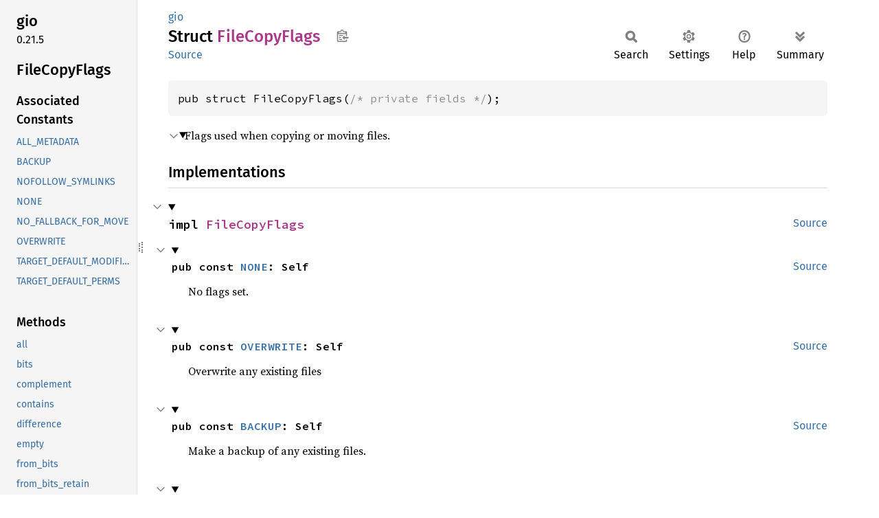

--- FILE ---
content_type: text/html; charset=utf-8
request_url: https://gtk-rs.org/gtk-rs-core/stable/latest/docs/gio/struct.FileCopyFlags.html
body_size: 12942
content:
<!DOCTYPE html><html lang="en"><head><meta charset="utf-8"><meta name="viewport" content="width=device-width, initial-scale=1.0"><meta name="generator" content="rustdoc"><meta name="description" content="Flags used when copying or moving files."><title>FileCopyFlags in gio - Rust</title><script>if(window.location.protocol!=="file:")document.head.insertAdjacentHTML("beforeend","SourceSerif4-Regular-6b053e98.ttf.woff2,FiraSans-Italic-81dc35de.woff2,FiraSans-Regular-0fe48ade.woff2,FiraSans-MediumItalic-ccf7e434.woff2,FiraSans-Medium-e1aa3f0a.woff2,SourceCodePro-Regular-8badfe75.ttf.woff2,SourceCodePro-Semibold-aa29a496.ttf.woff2".split(",").map(f=>`<link rel="preload" as="font" type="font/woff2"href="../static.files/${f}">`).join(""))</script><link rel="stylesheet" href="../static.files/normalize-9960930a.css"><link rel="stylesheet" href="../static.files/rustdoc-ca0dd0c4.css"><meta name="rustdoc-vars" data-root-path="../" data-static-root-path="../static.files/" data-current-crate="gio" data-themes="" data-resource-suffix="" data-rustdoc-version="1.93.0-nightly (1d60f9e07 2025-12-01)" data-channel="nightly" data-search-js="search-9e2438ea.js" data-stringdex-js="stringdex-a3946164.js" data-settings-js="settings-c38705f0.js" ><script src="../static.files/storage-e2aeef58.js"></script><script defer src="sidebar-items.js"></script><script defer src="../static.files/main-a410ff4d.js"></script><noscript><link rel="stylesheet" href="../static.files/noscript-263c88ec.css"></noscript><link rel="alternate icon" type="image/png" href="../static.files/favicon-32x32-eab170b8.png"><link rel="icon" type="image/svg+xml" href="../static.files/favicon-044be391.svg"></head><body class="rustdoc struct"><!--[if lte IE 11]><div class="warning">This old browser is unsupported and will most likely display funky things.</div><![endif]-->
<script type="text/javascript">
    document.addEventListener("DOMContentLoaded", checkDocsLatestStable);

    function checkDocsLatestStable() {
        function popup(msg, url) { return `
            <style scoped="scoped">
                .popup {
                    max-width: 16em;
                    background-color: #fff;
                    position: fixed;
                    z-index: 1;
                    margin-left: auto;
                    bottom: 1em;
                    right: 1em;
                    border-radius: 5px;
                    box-shadow: 1px 1px 4px #777;
                }

                .popup a.version {
                    color: #e57300;
                    padding: 0.6em 1em;
                    display: block;
                }
                .popup a.version:hover {
                    color: #b25900;
                }

                .popup a.close {
                    color: white;
                    background: grey;
                    border-radius: 99px;
                    display: inline-block;
                    width: 19px;
                    line-height: 19px;
                    font-weight: bold;
                    text-align: center;
                    margin: 0.6em;
                    float: right;
                }
                .popup a.close:hover {
                    background: black;
                }
            </style>
            <section class="popup" id="gir_docs_popup">
                <a class="close" href="#" onclick="document.getElementById('gir_docs_popup').remove(); return false">×</a>
                <a class="version" href="https://gtk-rs.org/gtk-rs-core/stable/latest/docs">
                    ⚠ ${msg}
                </a>
            </section>
        ` };

        if ("0.21" == "main") {
            document.body.insertAdjacentHTML(
                'beforeend',
                popup("This is the development version. Go to latest stable version.", "stable/latest")
            );
        } else {
            fetch('https://gtk-rs.org/gtk-rs-core/LATEST_RELEASE_BRANCH')
                .then(response => response.text())
                .then(latest_branch => {
                    if (latest_branch.trim() != "0.21") {
                        document.body.insertAdjacentHTML(
                            'beforeend',
                            popup("This version is outdated. Go to latest version.", "stable/latest")
                        );
                    }
                });
        }
    }
</script>


<rustdoc-topbar><h2><a href="#">FileCopyFlags</a></h2></rustdoc-topbar><nav class="sidebar"><div class="sidebar-crate"><h2><a href="../gio/index.html">gio</a><span class="version">0.21.5</span></h2></div><div class="sidebar-elems"><section id="rustdoc-toc"><h2 class="location"><a href="#">File<wbr>Copy<wbr>Flags</a></h2><h3><a href="#implementations">Associated Constants</a></h3><ul class="block associatedconstant"><li><a href="#associatedconstant.ALL_METADATA" title="ALL_METADATA">ALL_METADATA</a></li><li><a href="#associatedconstant.BACKUP" title="BACKUP">BACKUP</a></li><li><a href="#associatedconstant.NOFOLLOW_SYMLINKS" title="NOFOLLOW_SYMLINKS">NOFOLLOW_SYMLINKS</a></li><li><a href="#associatedconstant.NONE" title="NONE">NONE</a></li><li><a href="#associatedconstant.NO_FALLBACK_FOR_MOVE" title="NO_FALLBACK_FOR_MOVE">NO_FALLBACK_FOR_MOVE</a></li><li><a href="#associatedconstant.OVERWRITE" title="OVERWRITE">OVERWRITE</a></li><li><a href="#associatedconstant.TARGET_DEFAULT_MODIFIED_TIME" title="TARGET_DEFAULT_MODIFIED_TIME">TARGET_DEFAULT_MODIFIED_TIME</a></li><li><a href="#associatedconstant.TARGET_DEFAULT_PERMS" title="TARGET_DEFAULT_PERMS">TARGET_DEFAULT_PERMS</a></li></ul><h3><a href="#implementations">Methods</a></h3><ul class="block method"><li><a href="#method.all" title="all">all</a></li><li><a href="#method.bits" title="bits">bits</a></li><li><a href="#method.complement" title="complement">complement</a></li><li><a href="#method.contains" title="contains">contains</a></li><li><a href="#method.difference" title="difference">difference</a></li><li><a href="#method.empty" title="empty">empty</a></li><li><a href="#method.from_bits" title="from_bits">from_bits</a></li><li><a href="#method.from_bits_retain" title="from_bits_retain">from_bits_retain</a></li><li><a href="#method.from_bits_truncate" title="from_bits_truncate">from_bits_truncate</a></li><li><a href="#method.from_name" title="from_name">from_name</a></li><li><a href="#method.insert" title="insert">insert</a></li><li><a href="#method.intersection" title="intersection">intersection</a></li><li><a href="#method.intersects" title="intersects">intersects</a></li><li><a href="#method.is_all" title="is_all">is_all</a></li><li><a href="#method.is_empty" title="is_empty">is_empty</a></li><li><a href="#method.iter" title="iter">iter</a></li><li><a href="#method.iter_names" title="iter_names">iter_names</a></li><li><a href="#method.remove" title="remove">remove</a></li><li><a href="#method.set" title="set">set</a></li><li><a href="#method.symmetric_difference" title="symmetric_difference">symmetric_difference</a></li><li><a href="#method.toggle" title="toggle">toggle</a></li><li><a href="#method.union" title="union">union</a></li></ul><h3><a href="#trait-implementations">Trait Implementations</a></h3><ul class="block trait-implementation"><li><a href="#impl-Binary-for-FileCopyFlags" title="Binary">Binary</a></li><li><a href="#impl-BitAnd-for-FileCopyFlags" title="BitAnd">BitAnd</a></li><li><a href="#impl-BitAndAssign-for-FileCopyFlags" title="BitAndAssign">BitAndAssign</a></li><li><a href="#impl-BitOr-for-FileCopyFlags" title="BitOr">BitOr</a></li><li><a href="#impl-BitOrAssign-for-FileCopyFlags" title="BitOrAssign">BitOrAssign</a></li><li><a href="#impl-BitXor-for-FileCopyFlags" title="BitXor">BitXor</a></li><li><a href="#impl-BitXorAssign-for-FileCopyFlags" title="BitXorAssign">BitXorAssign</a></li><li><a href="#impl-Clone-for-FileCopyFlags" title="Clone">Clone</a></li><li><a href="#impl-Copy-for-FileCopyFlags" title="Copy">Copy</a></li><li><a href="#impl-Debug-for-FileCopyFlags" title="Debug">Debug</a></li><li><a href="#impl-Eq-for-FileCopyFlags" title="Eq">Eq</a></li><li><a href="#impl-Extend%3CFileCopyFlags%3E-for-FileCopyFlags" title="Extend&#60;FileCopyFlags&#62;">Extend&#60;FileCopyFlags&#62;</a></li><li><a href="#impl-Flags-for-FileCopyFlags" title="Flags">Flags</a></li><li><a href="#impl-From%3CFileCopyFlags%3E-for-Value" title="From&#60;FileCopyFlags&#62;">From&#60;FileCopyFlags&#62;</a></li><li><a href="#impl-FromIterator%3CFileCopyFlags%3E-for-FileCopyFlags" title="FromIterator&#60;FileCopyFlags&#62;">FromIterator&#60;FileCopyFlags&#62;</a></li><li><a href="#impl-FromValue%3C'a%3E-for-FileCopyFlags" title="FromValue&#60;&#39;a&#62;">FromValue&#60;&#39;a&#62;</a></li><li><a href="#impl-HasParamSpec-for-FileCopyFlags" title="HasParamSpec">HasParamSpec</a></li><li><a href="#impl-Hash-for-FileCopyFlags" title="Hash">Hash</a></li><li><a href="#impl-IntoIterator-for-FileCopyFlags" title="IntoIterator">IntoIterator</a></li><li><a href="#impl-LowerHex-for-FileCopyFlags" title="LowerHex">LowerHex</a></li><li><a href="#impl-Not-for-FileCopyFlags" title="Not">Not</a></li><li><a href="#impl-Octal-for-FileCopyFlags" title="Octal">Octal</a></li><li><a href="#impl-PartialEq-for-FileCopyFlags" title="PartialEq">PartialEq</a></li><li><a href="#impl-PublicFlags-for-FileCopyFlags" title="PublicFlags">PublicFlags</a></li><li><a href="#impl-StaticType-for-FileCopyFlags" title="StaticType">StaticType</a></li><li><a href="#impl-StructuralPartialEq-for-FileCopyFlags" title="StructuralPartialEq">StructuralPartialEq</a></li><li><a href="#impl-Sub-for-FileCopyFlags" title="Sub">Sub</a></li><li><a href="#impl-SubAssign-for-FileCopyFlags" title="SubAssign">SubAssign</a></li><li><a href="#impl-ToValue-for-FileCopyFlags" title="ToValue">ToValue</a></li><li><a href="#impl-UpperHex-for-FileCopyFlags" title="UpperHex">UpperHex</a></li><li><a href="#impl-ValueType-for-FileCopyFlags" title="ValueType">ValueType</a></li></ul><h3><a href="#synthetic-implementations">Auto Trait Implementations</a></h3><ul class="block synthetic-implementation"><li><a href="#impl-Freeze-for-FileCopyFlags" title="Freeze">Freeze</a></li><li><a href="#impl-RefUnwindSafe-for-FileCopyFlags" title="RefUnwindSafe">RefUnwindSafe</a></li><li><a href="#impl-Send-for-FileCopyFlags" title="Send">Send</a></li><li><a href="#impl-Sync-for-FileCopyFlags" title="Sync">Sync</a></li><li><a href="#impl-Unpin-for-FileCopyFlags" title="Unpin">Unpin</a></li><li><a href="#impl-UnwindSafe-for-FileCopyFlags" title="UnwindSafe">UnwindSafe</a></li></ul><h3><a href="#blanket-implementations">Blanket Implementations</a></h3><ul class="block blanket-implementation"><li><a href="#impl-Any-for-T" title="Any">Any</a></li><li><a href="#impl-Borrow%3CT%3E-for-T" title="Borrow&#60;T&#62;">Borrow&#60;T&#62;</a></li><li><a href="#impl-BorrowMut%3CT%3E-for-T" title="BorrowMut&#60;T&#62;">BorrowMut&#60;T&#62;</a></li><li><a href="#impl-CloneToUninit-for-T" title="CloneToUninit">CloneToUninit</a></li><li><a href="#impl-From%3CT%3E-for-T" title="From&#60;T&#62;">From&#60;T&#62;</a></li><li><a href="#impl-Into%3CU%3E-for-T" title="Into&#60;U&#62;">Into&#60;U&#62;</a></li><li><a href="#impl-IntoClosureReturnValue-for-T" title="IntoClosureReturnValue">IntoClosureReturnValue</a></li><li><a href="#impl-Property-for-T" title="Property">Property</a></li><li><a href="#impl-PropertyGet-for-T" title="PropertyGet">PropertyGet</a></li><li><a href="#impl-StaticTypeExt-for-T" title="StaticTypeExt">StaticTypeExt</a></li><li><a href="#impl-ToOwned-for-T" title="ToOwned">ToOwned</a></li><li><a href="#impl-ToSendValue-for-T" title="ToSendValue">ToSendValue</a></li><li><a href="#impl-TryFrom%3CU%3E-for-T" title="TryFrom&#60;U&#62;">TryFrom&#60;U&#62;</a></li><li><a href="#impl-TryFromClosureReturnValue-for-T" title="TryFromClosureReturnValue">TryFromClosureReturnValue</a></li><li><a href="#impl-TryInto%3CU%3E-for-T" title="TryInto&#60;U&#62;">TryInto&#60;U&#62;</a></li></ul></section><div id="rustdoc-modnav"><h2 class="in-crate"><a href="index.html">In crate gio</a></h2></div></div></nav><div class="sidebar-resizer" title="Drag to resize sidebar"></div><main><div class="width-limiter"><section id="main-content" class="content"><div class="main-heading"><div class="rustdoc-breadcrumbs"><a href="index.html">gio</a></div><h1>Struct <span class="struct">File<wbr>Copy<wbr>Flags</span>&nbsp;<button id="copy-path" title="Copy item path to clipboard">Copy item path</button></h1><rustdoc-toolbar></rustdoc-toolbar><span class="sub-heading"><a class="src" href="../src/gio/auto/flags.rs.html#1919-1952">Source</a> </span></div><pre class="rust item-decl"><code>pub struct FileCopyFlags(<span class="comment">/* private fields */</span>);</code></pre><details class="toggle top-doc" open><summary class="hideme"><span>Expand description</span></summary><div class="docblock"><p>Flags used when copying or moving files.</p>
</div></details><h2 id="implementations" class="section-header">Implementations<a href="#implementations" class="anchor">§</a></h2><div id="implementations-list"><details class="toggle implementors-toggle" open><summary><section id="impl-FileCopyFlags" class="impl"><a class="src rightside" href="../src/gio/auto/flags.rs.html#1919-1952">Source</a><a href="#impl-FileCopyFlags" class="anchor">§</a><h3 class="code-header">impl <a class="struct" href="struct.FileCopyFlags.html" title="struct gio::FileCopyFlags">FileCopyFlags</a></h3></section></summary><div class="impl-items"><details class="toggle" open><summary><section id="associatedconstant.NONE" class="associatedconstant"><a class="src rightside" href="../src/gio/auto/flags.rs.html#1919-1952">Source</a><h4 class="code-header">pub const <a href="#associatedconstant.NONE" class="constant">NONE</a>: Self</h4></section></summary><div class="docblock"><p>No flags set.</p>
</div></details><details class="toggle" open><summary><section id="associatedconstant.OVERWRITE" class="associatedconstant"><a class="src rightside" href="../src/gio/auto/flags.rs.html#1919-1952">Source</a><h4 class="code-header">pub const <a href="#associatedconstant.OVERWRITE" class="constant">OVERWRITE</a>: Self</h4></section></summary><div class="docblock"><p>Overwrite any existing files</p>
</div></details><details class="toggle" open><summary><section id="associatedconstant.BACKUP" class="associatedconstant"><a class="src rightside" href="../src/gio/auto/flags.rs.html#1919-1952">Source</a><h4 class="code-header">pub const <a href="#associatedconstant.BACKUP" class="constant">BACKUP</a>: Self</h4></section></summary><div class="docblock"><p>Make a backup of any existing files.</p>
</div></details><details class="toggle" open><summary><section id="associatedconstant.NOFOLLOW_SYMLINKS" class="associatedconstant"><a class="src rightside" href="../src/gio/auto/flags.rs.html#1919-1952">Source</a><h4 class="code-header">pub const <a href="#associatedconstant.NOFOLLOW_SYMLINKS" class="constant">NOFOLLOW_SYMLINKS</a>: Self</h4></section></summary><div class="docblock"><p>Don’t follow symlinks.</p>
</div></details><details class="toggle" open><summary><section id="associatedconstant.ALL_METADATA" class="associatedconstant"><a class="src rightside" href="../src/gio/auto/flags.rs.html#1919-1952">Source</a><h4 class="code-header">pub const <a href="#associatedconstant.ALL_METADATA" class="constant">ALL_METADATA</a>: Self</h4></section></summary><div class="docblock"><p>Copy all file metadata instead of just default set used for copy (see #GFileInfo).</p>
</div></details><details class="toggle" open><summary><section id="associatedconstant.NO_FALLBACK_FOR_MOVE" class="associatedconstant"><a class="src rightside" href="../src/gio/auto/flags.rs.html#1919-1952">Source</a><h4 class="code-header">pub const <a href="#associatedconstant.NO_FALLBACK_FOR_MOVE" class="constant">NO_FALLBACK_FOR_MOVE</a>: Self</h4></section></summary><div class="docblock"><p>Don’t use copy and delete fallback if native move not supported.</p>
</div></details><details class="toggle" open><summary><section id="associatedconstant.TARGET_DEFAULT_PERMS" class="associatedconstant"><a class="src rightside" href="../src/gio/auto/flags.rs.html#1919-1952">Source</a><h4 class="code-header">pub const <a href="#associatedconstant.TARGET_DEFAULT_PERMS" class="constant">TARGET_DEFAULT_PERMS</a>: Self</h4></section></summary><div class="docblock"><p>Leaves target file with default perms, instead of setting the source file perms.</p>
</div></details><details class="toggle" open><summary><section id="associatedconstant.TARGET_DEFAULT_MODIFIED_TIME" class="associatedconstant"><a class="src rightside" href="../src/gio/auto/flags.rs.html#1919-1952">Source</a><h4 class="code-header">pub const <a href="#associatedconstant.TARGET_DEFAULT_MODIFIED_TIME" class="constant">TARGET_DEFAULT_MODIFIED_TIME</a>: Self</h4></section><span class="item-info"><div class="stab portability">Available on <strong>crate feature <code>v2_80</code></strong> only.</div></span></summary><div class="docblock"><p>Use default modification
timestamps instead of copying them from the source file. Since 2.80</p>
</div></details></div></details><details class="toggle implementors-toggle" open><summary><section id="impl-FileCopyFlags-1" class="impl"><a class="src rightside" href="../src/gio/auto/flags.rs.html#1919-1952">Source</a><a href="#impl-FileCopyFlags-1" class="anchor">§</a><h3 class="code-header">impl <a class="struct" href="struct.FileCopyFlags.html" title="struct gio::FileCopyFlags">FileCopyFlags</a></h3></section></summary><div class="impl-items"><details class="toggle method-toggle" open><summary><section id="method.empty" class="method"><a class="src rightside" href="../src/gio/auto/flags.rs.html#1919-1952">Source</a><h4 class="code-header">pub const fn <a href="#method.empty" class="fn">empty</a>() -&gt; Self</h4></section></summary><div class="docblock"><p>Get a flags value with all bits unset.</p>
</div></details><details class="toggle method-toggle" open><summary><section id="method.all" class="method"><a class="src rightside" href="../src/gio/auto/flags.rs.html#1919-1952">Source</a><h4 class="code-header">pub const fn <a href="#method.all" class="fn">all</a>() -&gt; Self</h4></section></summary><div class="docblock"><p>Get a flags value with all known bits set.</p>
</div></details><details class="toggle method-toggle" open><summary><section id="method.bits" class="method"><a class="src rightside" href="../src/gio/auto/flags.rs.html#1919-1952">Source</a><h4 class="code-header">pub const fn <a href="#method.bits" class="fn">bits</a>(&amp;self) -&gt; <a class="primitive" href="https://doc.rust-lang.org/nightly/std/primitive.u32.html">u32</a></h4></section></summary><div class="docblock"><p>Get the underlying bits value.</p>
<p>The returned value is exactly the bits set in this flags value.</p>
</div></details><details class="toggle method-toggle" open><summary><section id="method.from_bits" class="method"><a class="src rightside" href="../src/gio/auto/flags.rs.html#1919-1952">Source</a><h4 class="code-header">pub const fn <a href="#method.from_bits" class="fn">from_bits</a>(bits: <a class="primitive" href="https://doc.rust-lang.org/nightly/std/primitive.u32.html">u32</a>) -&gt; <a class="enum" href="https://doc.rust-lang.org/nightly/core/option/enum.Option.html" title="enum core::option::Option">Option</a>&lt;Self&gt;</h4></section></summary><div class="docblock"><p>Convert from a bits value.</p>
<p>This method will return <code>None</code> if any unknown bits are set.</p>
</div></details><details class="toggle method-toggle" open><summary><section id="method.from_bits_truncate" class="method"><a class="src rightside" href="../src/gio/auto/flags.rs.html#1919-1952">Source</a><h4 class="code-header">pub const fn <a href="#method.from_bits_truncate" class="fn">from_bits_truncate</a>(bits: <a class="primitive" href="https://doc.rust-lang.org/nightly/std/primitive.u32.html">u32</a>) -&gt; Self</h4></section></summary><div class="docblock"><p>Convert from a bits value, unsetting any unknown bits.</p>
</div></details><details class="toggle method-toggle" open><summary><section id="method.from_bits_retain" class="method"><a class="src rightside" href="../src/gio/auto/flags.rs.html#1919-1952">Source</a><h4 class="code-header">pub const fn <a href="#method.from_bits_retain" class="fn">from_bits_retain</a>(bits: <a class="primitive" href="https://doc.rust-lang.org/nightly/std/primitive.u32.html">u32</a>) -&gt; Self</h4></section></summary><div class="docblock"><p>Convert from a bits value exactly.</p>
</div></details><details class="toggle method-toggle" open><summary><section id="method.from_name" class="method"><a class="src rightside" href="../src/gio/auto/flags.rs.html#1919-1952">Source</a><h4 class="code-header">pub fn <a href="#method.from_name" class="fn">from_name</a>(name: &amp;<a class="primitive" href="https://doc.rust-lang.org/nightly/std/primitive.str.html">str</a>) -&gt; <a class="enum" href="https://doc.rust-lang.org/nightly/core/option/enum.Option.html" title="enum core::option::Option">Option</a>&lt;Self&gt;</h4></section></summary><div class="docblock"><p>Get a flags value with the bits of a flag with the given name set.</p>
<p>This method will return <code>None</code> if <code>name</code> is empty or doesn’t
correspond to any named flag.</p>
</div></details><details class="toggle method-toggle" open><summary><section id="method.is_empty" class="method"><a class="src rightside" href="../src/gio/auto/flags.rs.html#1919-1952">Source</a><h4 class="code-header">pub const fn <a href="#method.is_empty" class="fn">is_empty</a>(&amp;self) -&gt; <a class="primitive" href="https://doc.rust-lang.org/nightly/std/primitive.bool.html">bool</a></h4></section></summary><div class="docblock"><p>Whether all bits in this flags value are unset.</p>
</div></details><details class="toggle method-toggle" open><summary><section id="method.is_all" class="method"><a class="src rightside" href="../src/gio/auto/flags.rs.html#1919-1952">Source</a><h4 class="code-header">pub const fn <a href="#method.is_all" class="fn">is_all</a>(&amp;self) -&gt; <a class="primitive" href="https://doc.rust-lang.org/nightly/std/primitive.bool.html">bool</a></h4></section></summary><div class="docblock"><p>Whether all known bits in this flags value are set.</p>
</div></details><details class="toggle method-toggle" open><summary><section id="method.intersects" class="method"><a class="src rightside" href="../src/gio/auto/flags.rs.html#1919-1952">Source</a><h4 class="code-header">pub const fn <a href="#method.intersects" class="fn">intersects</a>(&amp;self, other: Self) -&gt; <a class="primitive" href="https://doc.rust-lang.org/nightly/std/primitive.bool.html">bool</a></h4></section></summary><div class="docblock"><p>Whether any set bits in a source flags value are also set in a target flags value.</p>
</div></details><details class="toggle method-toggle" open><summary><section id="method.contains" class="method"><a class="src rightside" href="../src/gio/auto/flags.rs.html#1919-1952">Source</a><h4 class="code-header">pub const fn <a href="#method.contains" class="fn">contains</a>(&amp;self, other: Self) -&gt; <a class="primitive" href="https://doc.rust-lang.org/nightly/std/primitive.bool.html">bool</a></h4></section></summary><div class="docblock"><p>Whether all set bits in a source flags value are also set in a target flags value.</p>
</div></details><details class="toggle method-toggle" open><summary><section id="method.insert" class="method"><a class="src rightside" href="../src/gio/auto/flags.rs.html#1919-1952">Source</a><h4 class="code-header">pub fn <a href="#method.insert" class="fn">insert</a>(&amp;mut self, other: Self)</h4></section></summary><div class="docblock"><p>The bitwise or (<code>|</code>) of the bits in two flags values.</p>
</div></details><details class="toggle method-toggle" open><summary><section id="method.remove" class="method"><a class="src rightside" href="../src/gio/auto/flags.rs.html#1919-1952">Source</a><h4 class="code-header">pub fn <a href="#method.remove" class="fn">remove</a>(&amp;mut self, other: Self)</h4></section></summary><div class="docblock"><p>The intersection of a source flags value with the complement of a target flags
value (<code>&amp;!</code>).</p>
<p>This method is not equivalent to <code>self &amp; !other</code> when <code>other</code> has unknown bits set.
<code>remove</code> won’t truncate <code>other</code>, but the <code>!</code> operator will.</p>
</div></details><details class="toggle method-toggle" open><summary><section id="method.toggle" class="method"><a class="src rightside" href="../src/gio/auto/flags.rs.html#1919-1952">Source</a><h4 class="code-header">pub fn <a href="#method.toggle" class="fn">toggle</a>(&amp;mut self, other: Self)</h4></section></summary><div class="docblock"><p>The bitwise exclusive-or (<code>^</code>) of the bits in two flags values.</p>
</div></details><details class="toggle method-toggle" open><summary><section id="method.set" class="method"><a class="src rightside" href="../src/gio/auto/flags.rs.html#1919-1952">Source</a><h4 class="code-header">pub fn <a href="#method.set" class="fn">set</a>(&amp;mut self, other: Self, value: <a class="primitive" href="https://doc.rust-lang.org/nightly/std/primitive.bool.html">bool</a>)</h4></section></summary><div class="docblock"><p>Call <code>insert</code> when <code>value</code> is <code>true</code> or <code>remove</code> when <code>value</code> is <code>false</code>.</p>
</div></details><details class="toggle method-toggle" open><summary><section id="method.intersection" class="method"><a class="src rightside" href="../src/gio/auto/flags.rs.html#1919-1952">Source</a><h4 class="code-header">pub const fn <a href="#method.intersection" class="fn">intersection</a>(self, other: Self) -&gt; Self</h4></section></summary><div class="docblock"><p>The bitwise and (<code>&amp;</code>) of the bits in two flags values.</p>
</div></details><details class="toggle method-toggle" open><summary><section id="method.union" class="method"><a class="src rightside" href="../src/gio/auto/flags.rs.html#1919-1952">Source</a><h4 class="code-header">pub const fn <a href="#method.union" class="fn">union</a>(self, other: Self) -&gt; Self</h4></section></summary><div class="docblock"><p>The bitwise or (<code>|</code>) of the bits in two flags values.</p>
</div></details><details class="toggle method-toggle" open><summary><section id="method.difference" class="method"><a class="src rightside" href="../src/gio/auto/flags.rs.html#1919-1952">Source</a><h4 class="code-header">pub const fn <a href="#method.difference" class="fn">difference</a>(self, other: Self) -&gt; Self</h4></section></summary><div class="docblock"><p>The intersection of a source flags value with the complement of a target flags
value (<code>&amp;!</code>).</p>
<p>This method is not equivalent to <code>self &amp; !other</code> when <code>other</code> has unknown bits set.
<code>difference</code> won’t truncate <code>other</code>, but the <code>!</code> operator will.</p>
</div></details><details class="toggle method-toggle" open><summary><section id="method.symmetric_difference" class="method"><a class="src rightside" href="../src/gio/auto/flags.rs.html#1919-1952">Source</a><h4 class="code-header">pub const fn <a href="#method.symmetric_difference" class="fn">symmetric_difference</a>(self, other: Self) -&gt; Self</h4></section></summary><div class="docblock"><p>The bitwise exclusive-or (<code>^</code>) of the bits in two flags values.</p>
</div></details><details class="toggle method-toggle" open><summary><section id="method.complement" class="method"><a class="src rightside" href="../src/gio/auto/flags.rs.html#1919-1952">Source</a><h4 class="code-header">pub const fn <a href="#method.complement" class="fn">complement</a>(self) -&gt; Self</h4></section></summary><div class="docblock"><p>The bitwise negation (<code>!</code>) of the bits in a flags value, truncating the result.</p>
</div></details></div></details><details class="toggle implementors-toggle" open><summary><section id="impl-FileCopyFlags-2" class="impl"><a class="src rightside" href="../src/gio/auto/flags.rs.html#1919-1952">Source</a><a href="#impl-FileCopyFlags-2" class="anchor">§</a><h3 class="code-header">impl <a class="struct" href="struct.FileCopyFlags.html" title="struct gio::FileCopyFlags">FileCopyFlags</a></h3></section></summary><div class="impl-items"><details class="toggle method-toggle" open><summary><section id="method.iter" class="method"><a class="src rightside" href="../src/gio/auto/flags.rs.html#1919-1952">Source</a><h4 class="code-header">pub const fn <a href="#method.iter" class="fn">iter</a>(&amp;self) -&gt; Iter&lt;<a class="struct" href="struct.FileCopyFlags.html" title="struct gio::FileCopyFlags">FileCopyFlags</a>&gt;</h4></section></summary><div class="docblock"><p>Yield a set of contained flags values.</p>
<p>Each yielded flags value will correspond to a defined named flag. Any unknown bits
will be yielded together as a final flags value.</p>
</div></details><details class="toggle method-toggle" open><summary><section id="method.iter_names" class="method"><a class="src rightside" href="../src/gio/auto/flags.rs.html#1919-1952">Source</a><h4 class="code-header">pub const fn <a href="#method.iter_names" class="fn">iter_names</a>(&amp;self) -&gt; IterNames&lt;<a class="struct" href="struct.FileCopyFlags.html" title="struct gio::FileCopyFlags">FileCopyFlags</a>&gt;</h4></section></summary><div class="docblock"><p>Yield a set of contained named flags values.</p>
<p>This method is like <a href="#method.iter"><code>iter</code></a>, except only yields bits in contained named flags.
Any unknown bits, or bits not corresponding to a contained flag will not be yielded.</p>
</div></details></div></details></div><h2 id="trait-implementations" class="section-header">Trait Implementations<a href="#trait-implementations" class="anchor">§</a></h2><div id="trait-implementations-list"><details class="toggle implementors-toggle" open><summary><section id="impl-Binary-for-FileCopyFlags" class="impl"><a class="src rightside" href="../src/gio/auto/flags.rs.html#1919-1952">Source</a><a href="#impl-Binary-for-FileCopyFlags" class="anchor">§</a><h3 class="code-header">impl <a class="trait" href="https://doc.rust-lang.org/nightly/core/fmt/trait.Binary.html" title="trait core::fmt::Binary">Binary</a> for <a class="struct" href="struct.FileCopyFlags.html" title="struct gio::FileCopyFlags">FileCopyFlags</a></h3></section></summary><div class="impl-items"><details class="toggle method-toggle" open><summary><section id="method.fmt-1" class="method trait-impl"><a class="src rightside" href="../src/gio/auto/flags.rs.html#1919-1952">Source</a><a href="#method.fmt-1" class="anchor">§</a><h4 class="code-header">fn <a href="https://doc.rust-lang.org/nightly/core/fmt/trait.Binary.html#tymethod.fmt" class="fn">fmt</a>(&amp;self, f: &amp;mut <a class="struct" href="https://doc.rust-lang.org/nightly/core/fmt/struct.Formatter.html" title="struct core::fmt::Formatter">Formatter</a>&lt;'_&gt;) -&gt; <a class="type" href="https://doc.rust-lang.org/nightly/core/fmt/type.Result.html" title="type core::fmt::Result">Result</a></h4></section></summary><div class='docblock'>Formats the value using the given formatter. <a href="https://doc.rust-lang.org/nightly/core/fmt/trait.Binary.html#tymethod.fmt">Read more</a></div></details></div></details><details class="toggle implementors-toggle" open><summary><section id="impl-BitAnd-for-FileCopyFlags" class="impl"><a class="src rightside" href="../src/gio/auto/flags.rs.html#1919-1952">Source</a><a href="#impl-BitAnd-for-FileCopyFlags" class="anchor">§</a><h3 class="code-header">impl <a class="trait" href="https://doc.rust-lang.org/nightly/core/ops/bit/trait.BitAnd.html" title="trait core::ops::bit::BitAnd">BitAnd</a> for <a class="struct" href="struct.FileCopyFlags.html" title="struct gio::FileCopyFlags">FileCopyFlags</a></h3></section></summary><div class="impl-items"><details class="toggle method-toggle" open><summary><section id="method.bitand" class="method trait-impl"><a class="src rightside" href="../src/gio/auto/flags.rs.html#1919-1952">Source</a><a href="#method.bitand" class="anchor">§</a><h4 class="code-header">fn <a href="https://doc.rust-lang.org/nightly/core/ops/bit/trait.BitAnd.html#tymethod.bitand" class="fn">bitand</a>(self, other: Self) -&gt; Self</h4></section></summary><div class="docblock"><p>The bitwise and (<code>&amp;</code>) of the bits in two flags values.</p>
</div></details><details class="toggle" open><summary><section id="associatedtype.Output-2" class="associatedtype trait-impl"><a class="src rightside" href="../src/gio/auto/flags.rs.html#1919-1952">Source</a><a href="#associatedtype.Output-2" class="anchor">§</a><h4 class="code-header">type <a href="https://doc.rust-lang.org/nightly/core/ops/bit/trait.BitAnd.html#associatedtype.Output" class="associatedtype">Output</a> = <a class="struct" href="struct.FileCopyFlags.html" title="struct gio::FileCopyFlags">FileCopyFlags</a></h4></section></summary><div class='docblock'>The resulting type after applying the <code>&amp;</code> operator.</div></details></div></details><details class="toggle implementors-toggle" open><summary><section id="impl-BitAndAssign-for-FileCopyFlags" class="impl"><a class="src rightside" href="../src/gio/auto/flags.rs.html#1919-1952">Source</a><a href="#impl-BitAndAssign-for-FileCopyFlags" class="anchor">§</a><h3 class="code-header">impl <a class="trait" href="https://doc.rust-lang.org/nightly/core/ops/bit/trait.BitAndAssign.html" title="trait core::ops::bit::BitAndAssign">BitAndAssign</a> for <a class="struct" href="struct.FileCopyFlags.html" title="struct gio::FileCopyFlags">FileCopyFlags</a></h3></section></summary><div class="impl-items"><details class="toggle method-toggle" open><summary><section id="method.bitand_assign" class="method trait-impl"><a class="src rightside" href="../src/gio/auto/flags.rs.html#1919-1952">Source</a><a href="#method.bitand_assign" class="anchor">§</a><h4 class="code-header">fn <a href="https://doc.rust-lang.org/nightly/core/ops/bit/trait.BitAndAssign.html#tymethod.bitand_assign" class="fn">bitand_assign</a>(&amp;mut self, other: Self)</h4></section></summary><div class="docblock"><p>The bitwise and (<code>&amp;</code>) of the bits in two flags values.</p>
</div></details></div></details><details class="toggle implementors-toggle" open><summary><section id="impl-BitOr-for-FileCopyFlags" class="impl"><a class="src rightside" href="../src/gio/auto/flags.rs.html#1919-1952">Source</a><a href="#impl-BitOr-for-FileCopyFlags" class="anchor">§</a><h3 class="code-header">impl <a class="trait" href="https://doc.rust-lang.org/nightly/core/ops/bit/trait.BitOr.html" title="trait core::ops::bit::BitOr">BitOr</a> for <a class="struct" href="struct.FileCopyFlags.html" title="struct gio::FileCopyFlags">FileCopyFlags</a></h3></section></summary><div class="impl-items"><details class="toggle method-toggle" open><summary><section id="method.bitor" class="method trait-impl"><a class="src rightside" href="../src/gio/auto/flags.rs.html#1919-1952">Source</a><a href="#method.bitor" class="anchor">§</a><h4 class="code-header">fn <a href="https://doc.rust-lang.org/nightly/core/ops/bit/trait.BitOr.html#tymethod.bitor" class="fn">bitor</a>(self, other: <a class="struct" href="struct.FileCopyFlags.html" title="struct gio::FileCopyFlags">FileCopyFlags</a>) -&gt; Self</h4></section></summary><div class="docblock"><p>The bitwise or (<code>|</code>) of the bits in two flags values.</p>
</div></details><details class="toggle" open><summary><section id="associatedtype.Output" class="associatedtype trait-impl"><a class="src rightside" href="../src/gio/auto/flags.rs.html#1919-1952">Source</a><a href="#associatedtype.Output" class="anchor">§</a><h4 class="code-header">type <a href="https://doc.rust-lang.org/nightly/core/ops/bit/trait.BitOr.html#associatedtype.Output" class="associatedtype">Output</a> = <a class="struct" href="struct.FileCopyFlags.html" title="struct gio::FileCopyFlags">FileCopyFlags</a></h4></section></summary><div class='docblock'>The resulting type after applying the <code>|</code> operator.</div></details></div></details><details class="toggle implementors-toggle" open><summary><section id="impl-BitOrAssign-for-FileCopyFlags" class="impl"><a class="src rightside" href="../src/gio/auto/flags.rs.html#1919-1952">Source</a><a href="#impl-BitOrAssign-for-FileCopyFlags" class="anchor">§</a><h3 class="code-header">impl <a class="trait" href="https://doc.rust-lang.org/nightly/core/ops/bit/trait.BitOrAssign.html" title="trait core::ops::bit::BitOrAssign">BitOrAssign</a> for <a class="struct" href="struct.FileCopyFlags.html" title="struct gio::FileCopyFlags">FileCopyFlags</a></h3></section></summary><div class="impl-items"><details class="toggle method-toggle" open><summary><section id="method.bitor_assign" class="method trait-impl"><a class="src rightside" href="../src/gio/auto/flags.rs.html#1919-1952">Source</a><a href="#method.bitor_assign" class="anchor">§</a><h4 class="code-header">fn <a href="https://doc.rust-lang.org/nightly/core/ops/bit/trait.BitOrAssign.html#tymethod.bitor_assign" class="fn">bitor_assign</a>(&amp;mut self, other: Self)</h4></section></summary><div class="docblock"><p>The bitwise or (<code>|</code>) of the bits in two flags values.</p>
</div></details></div></details><details class="toggle implementors-toggle" open><summary><section id="impl-BitXor-for-FileCopyFlags" class="impl"><a class="src rightside" href="../src/gio/auto/flags.rs.html#1919-1952">Source</a><a href="#impl-BitXor-for-FileCopyFlags" class="anchor">§</a><h3 class="code-header">impl <a class="trait" href="https://doc.rust-lang.org/nightly/core/ops/bit/trait.BitXor.html" title="trait core::ops::bit::BitXor">BitXor</a> for <a class="struct" href="struct.FileCopyFlags.html" title="struct gio::FileCopyFlags">FileCopyFlags</a></h3></section></summary><div class="impl-items"><details class="toggle method-toggle" open><summary><section id="method.bitxor" class="method trait-impl"><a class="src rightside" href="../src/gio/auto/flags.rs.html#1919-1952">Source</a><a href="#method.bitxor" class="anchor">§</a><h4 class="code-header">fn <a href="https://doc.rust-lang.org/nightly/core/ops/bit/trait.BitXor.html#tymethod.bitxor" class="fn">bitxor</a>(self, other: Self) -&gt; Self</h4></section></summary><div class="docblock"><p>The bitwise exclusive-or (<code>^</code>) of the bits in two flags values.</p>
</div></details><details class="toggle" open><summary><section id="associatedtype.Output-1" class="associatedtype trait-impl"><a class="src rightside" href="../src/gio/auto/flags.rs.html#1919-1952">Source</a><a href="#associatedtype.Output-1" class="anchor">§</a><h4 class="code-header">type <a href="https://doc.rust-lang.org/nightly/core/ops/bit/trait.BitXor.html#associatedtype.Output" class="associatedtype">Output</a> = <a class="struct" href="struct.FileCopyFlags.html" title="struct gio::FileCopyFlags">FileCopyFlags</a></h4></section></summary><div class='docblock'>The resulting type after applying the <code>^</code> operator.</div></details></div></details><details class="toggle implementors-toggle" open><summary><section id="impl-BitXorAssign-for-FileCopyFlags" class="impl"><a class="src rightside" href="../src/gio/auto/flags.rs.html#1919-1952">Source</a><a href="#impl-BitXorAssign-for-FileCopyFlags" class="anchor">§</a><h3 class="code-header">impl <a class="trait" href="https://doc.rust-lang.org/nightly/core/ops/bit/trait.BitXorAssign.html" title="trait core::ops::bit::BitXorAssign">BitXorAssign</a> for <a class="struct" href="struct.FileCopyFlags.html" title="struct gio::FileCopyFlags">FileCopyFlags</a></h3></section></summary><div class="impl-items"><details class="toggle method-toggle" open><summary><section id="method.bitxor_assign" class="method trait-impl"><a class="src rightside" href="../src/gio/auto/flags.rs.html#1919-1952">Source</a><a href="#method.bitxor_assign" class="anchor">§</a><h4 class="code-header">fn <a href="https://doc.rust-lang.org/nightly/core/ops/bit/trait.BitXorAssign.html#tymethod.bitxor_assign" class="fn">bitxor_assign</a>(&amp;mut self, other: Self)</h4></section></summary><div class="docblock"><p>The bitwise exclusive-or (<code>^</code>) of the bits in two flags values.</p>
</div></details></div></details><details class="toggle implementors-toggle" open><summary><section id="impl-Clone-for-FileCopyFlags" class="impl"><a class="src rightside" href="../src/gio/auto/flags.rs.html#1921">Source</a><a href="#impl-Clone-for-FileCopyFlags" class="anchor">§</a><h3 class="code-header">impl <a class="trait" href="https://doc.rust-lang.org/nightly/core/clone/trait.Clone.html" title="trait core::clone::Clone">Clone</a> for <a class="struct" href="struct.FileCopyFlags.html" title="struct gio::FileCopyFlags">FileCopyFlags</a></h3></section></summary><div class="impl-items"><details class="toggle method-toggle" open><summary><section id="method.clone" class="method trait-impl"><a class="src rightside" href="../src/gio/auto/flags.rs.html#1921">Source</a><a href="#method.clone" class="anchor">§</a><h4 class="code-header">fn <a href="https://doc.rust-lang.org/nightly/core/clone/trait.Clone.html#tymethod.clone" class="fn">clone</a>(&amp;self) -&gt; <a class="struct" href="struct.FileCopyFlags.html" title="struct gio::FileCopyFlags">FileCopyFlags</a></h4></section></summary><div class='docblock'>Returns a duplicate of the value. <a href="https://doc.rust-lang.org/nightly/core/clone/trait.Clone.html#tymethod.clone">Read more</a></div></details><details class="toggle method-toggle" open><summary><section id="method.clone_from" class="method trait-impl"><span class="rightside"><span class="since" title="Stable since Rust version 1.0.0">1.0.0</span> · <a class="src" href="https://doc.rust-lang.org/nightly/src/core/clone.rs.html#245-247">Source</a></span><a href="#method.clone_from" class="anchor">§</a><h4 class="code-header">fn <a href="https://doc.rust-lang.org/nightly/core/clone/trait.Clone.html#method.clone_from" class="fn">clone_from</a>(&amp;mut self, source: &amp;Self)</h4></section></summary><div class='docblock'>Performs copy-assignment from <code>source</code>. <a href="https://doc.rust-lang.org/nightly/core/clone/trait.Clone.html#method.clone_from">Read more</a></div></details></div></details><details class="toggle implementors-toggle" open><summary><section id="impl-Debug-for-FileCopyFlags" class="impl"><a class="src rightside" href="../src/gio/auto/flags.rs.html#1921">Source</a><a href="#impl-Debug-for-FileCopyFlags" class="anchor">§</a><h3 class="code-header">impl <a class="trait" href="https://doc.rust-lang.org/nightly/core/fmt/trait.Debug.html" title="trait core::fmt::Debug">Debug</a> for <a class="struct" href="struct.FileCopyFlags.html" title="struct gio::FileCopyFlags">FileCopyFlags</a></h3></section></summary><div class="impl-items"><details class="toggle method-toggle" open><summary><section id="method.fmt" class="method trait-impl"><a class="src rightside" href="../src/gio/auto/flags.rs.html#1921">Source</a><a href="#method.fmt" class="anchor">§</a><h4 class="code-header">fn <a href="https://doc.rust-lang.org/nightly/core/fmt/trait.Debug.html#tymethod.fmt" class="fn">fmt</a>(&amp;self, f: &amp;mut <a class="struct" href="https://doc.rust-lang.org/nightly/core/fmt/struct.Formatter.html" title="struct core::fmt::Formatter">Formatter</a>&lt;'_&gt;) -&gt; <a class="type" href="https://doc.rust-lang.org/nightly/core/fmt/type.Result.html" title="type core::fmt::Result">Result</a></h4></section></summary><div class='docblock'>Formats the value using the given formatter. <a href="https://doc.rust-lang.org/nightly/core/fmt/trait.Debug.html#tymethod.fmt">Read more</a></div></details></div></details><details class="toggle implementors-toggle" open><summary><section id="impl-Extend%3CFileCopyFlags%3E-for-FileCopyFlags" class="impl"><a class="src rightside" href="../src/gio/auto/flags.rs.html#1919-1952">Source</a><a href="#impl-Extend%3CFileCopyFlags%3E-for-FileCopyFlags" class="anchor">§</a><h3 class="code-header">impl <a class="trait" href="https://doc.rust-lang.org/nightly/core/iter/traits/collect/trait.Extend.html" title="trait core::iter::traits::collect::Extend">Extend</a>&lt;<a class="struct" href="struct.FileCopyFlags.html" title="struct gio::FileCopyFlags">FileCopyFlags</a>&gt; for <a class="struct" href="struct.FileCopyFlags.html" title="struct gio::FileCopyFlags">FileCopyFlags</a></h3></section></summary><div class="impl-items"><details class="toggle method-toggle" open><summary><section id="method.extend" class="method trait-impl"><a class="src rightside" href="../src/gio/auto/flags.rs.html#1919-1952">Source</a><a href="#method.extend" class="anchor">§</a><h4 class="code-header">fn <a href="https://doc.rust-lang.org/nightly/core/iter/traits/collect/trait.Extend.html#tymethod.extend" class="fn">extend</a>&lt;T: <a class="trait" href="https://doc.rust-lang.org/nightly/core/iter/traits/collect/trait.IntoIterator.html" title="trait core::iter::traits::collect::IntoIterator">IntoIterator</a>&lt;Item = Self&gt;&gt;(&amp;mut self, iterator: T)</h4></section></summary><div class="docblock"><p>The bitwise or (<code>|</code>) of the bits in each flags value.</p>
</div></details><details class="toggle method-toggle" open><summary><section id="method.extend_one" class="method trait-impl"><a class="src rightside" href="https://doc.rust-lang.org/nightly/src/core/iter/traits/collect.rs.html#417">Source</a><a href="#method.extend_one" class="anchor">§</a><h4 class="code-header">fn <a href="https://doc.rust-lang.org/nightly/core/iter/traits/collect/trait.Extend.html#method.extend_one" class="fn">extend_one</a>(&amp;mut self, item: A)</h4></section></summary><span class="item-info"><div class="stab unstable"><span class="emoji">🔬</span><span>This is a nightly-only experimental API. (<code>extend_one</code>)</span></div></span><div class='docblock'>Extends a collection with exactly one element.</div></details><details class="toggle method-toggle" open><summary><section id="method.extend_reserve" class="method trait-impl"><a class="src rightside" href="https://doc.rust-lang.org/nightly/src/core/iter/traits/collect.rs.html#425">Source</a><a href="#method.extend_reserve" class="anchor">§</a><h4 class="code-header">fn <a href="https://doc.rust-lang.org/nightly/core/iter/traits/collect/trait.Extend.html#method.extend_reserve" class="fn">extend_reserve</a>(&amp;mut self, additional: <a class="primitive" href="https://doc.rust-lang.org/nightly/std/primitive.usize.html">usize</a>)</h4></section></summary><span class="item-info"><div class="stab unstable"><span class="emoji">🔬</span><span>This is a nightly-only experimental API. (<code>extend_one</code>)</span></div></span><div class='docblock'>Reserves capacity in a collection for the given number of additional elements. <a href="https://doc.rust-lang.org/nightly/core/iter/traits/collect/trait.Extend.html#method.extend_reserve">Read more</a></div></details></div></details><details class="toggle implementors-toggle" open><summary><section id="impl-Flags-for-FileCopyFlags" class="impl"><a class="src rightside" href="../src/gio/auto/flags.rs.html#1919-1952">Source</a><a href="#impl-Flags-for-FileCopyFlags" class="anchor">§</a><h3 class="code-header">impl Flags for <a class="struct" href="struct.FileCopyFlags.html" title="struct gio::FileCopyFlags">FileCopyFlags</a></h3></section></summary><div class="impl-items"><details class="toggle" open><summary><section id="associatedconstant.FLAGS" class="associatedconstant trait-impl"><a class="src rightside" href="../src/gio/auto/flags.rs.html#1919-1952">Source</a><a href="#associatedconstant.FLAGS" class="anchor">§</a><h4 class="code-header">const <a class="constant">FLAGS</a>: &amp;'static [Flag&lt;<a class="struct" href="struct.FileCopyFlags.html" title="struct gio::FileCopyFlags">FileCopyFlags</a>&gt;]</h4></section></summary><div class='docblock'>The set of defined flags.</div></details><details class="toggle" open><summary><section id="associatedtype.Bits" class="associatedtype trait-impl"><a class="src rightside" href="../src/gio/auto/flags.rs.html#1919-1952">Source</a><a href="#associatedtype.Bits" class="anchor">§</a><h4 class="code-header">type <a class="associatedtype">Bits</a> = <a class="primitive" href="https://doc.rust-lang.org/nightly/std/primitive.u32.html">u32</a></h4></section></summary><div class='docblock'>The underlying bits type.</div></details><details class="toggle method-toggle" open><summary><section id="method.bits-1" class="method trait-impl"><a class="src rightside" href="../src/gio/auto/flags.rs.html#1919-1952">Source</a><a href="#method.bits-1" class="anchor">§</a><h4 class="code-header">fn <a class="fn">bits</a>(&amp;self) -&gt; <a class="primitive" href="https://doc.rust-lang.org/nightly/std/primitive.u32.html">u32</a></h4></section></summary><div class='docblock'>Get the underlying bits value. <a>Read more</a></div></details><details class="toggle method-toggle" open><summary><section id="method.from_bits_retain-1" class="method trait-impl"><a class="src rightside" href="../src/gio/auto/flags.rs.html#1919-1952">Source</a><a href="#method.from_bits_retain-1" class="anchor">§</a><h4 class="code-header">fn <a class="fn">from_bits_retain</a>(bits: <a class="primitive" href="https://doc.rust-lang.org/nightly/std/primitive.u32.html">u32</a>) -&gt; <a class="struct" href="struct.FileCopyFlags.html" title="struct gio::FileCopyFlags">FileCopyFlags</a></h4></section></summary><div class='docblock'>Convert from a bits value exactly.</div></details><details class="toggle method-toggle" open><summary><section id="method.empty-1" class="method trait-impl"><a href="#method.empty-1" class="anchor">§</a><h4 class="code-header">fn <a class="fn">empty</a>() -&gt; Self</h4></section></summary><div class='docblock'>Get a flags value with all bits unset.</div></details><details class="toggle method-toggle" open><summary><section id="method.all-1" class="method trait-impl"><a href="#method.all-1" class="anchor">§</a><h4 class="code-header">fn <a class="fn">all</a>() -&gt; Self</h4></section></summary><div class='docblock'>Get a flags value with all known bits set.</div></details><details class="toggle method-toggle" open><summary><section id="method.contains_unknown_bits" class="method trait-impl"><a href="#method.contains_unknown_bits" class="anchor">§</a><h4 class="code-header">fn <a class="fn">contains_unknown_bits</a>(&amp;self) -&gt; <a class="primitive" href="https://doc.rust-lang.org/nightly/std/primitive.bool.html">bool</a></h4></section></summary><div class='docblock'>This method will return <code>true</code> if any unknown bits are set.</div></details><details class="toggle method-toggle" open><summary><section id="method.from_bits-1" class="method trait-impl"><a href="#method.from_bits-1" class="anchor">§</a><h4 class="code-header">fn <a class="fn">from_bits</a>(bits: Self::Bits) -&gt; <a class="enum" href="https://doc.rust-lang.org/nightly/core/option/enum.Option.html" title="enum core::option::Option">Option</a>&lt;Self&gt;</h4></section></summary><div class='docblock'>Convert from a bits value. <a>Read more</a></div></details><details class="toggle method-toggle" open><summary><section id="method.from_bits_truncate-1" class="method trait-impl"><a href="#method.from_bits_truncate-1" class="anchor">§</a><h4 class="code-header">fn <a class="fn">from_bits_truncate</a>(bits: Self::Bits) -&gt; Self</h4></section></summary><div class='docblock'>Convert from a bits value, unsetting any unknown bits.</div></details><details class="toggle method-toggle" open><summary><section id="method.from_name-1" class="method trait-impl"><a href="#method.from_name-1" class="anchor">§</a><h4 class="code-header">fn <a class="fn">from_name</a>(name: &amp;<a class="primitive" href="https://doc.rust-lang.org/nightly/std/primitive.str.html">str</a>) -&gt; <a class="enum" href="https://doc.rust-lang.org/nightly/core/option/enum.Option.html" title="enum core::option::Option">Option</a>&lt;Self&gt;</h4></section></summary><div class='docblock'>Get a flags value with the bits of a flag with the given name set. <a>Read more</a></div></details><details class="toggle method-toggle" open><summary><section id="method.iter-1" class="method trait-impl"><a href="#method.iter-1" class="anchor">§</a><h4 class="code-header">fn <a class="fn">iter</a>(&amp;self) -&gt; Iter&lt;Self&gt;</h4></section></summary><div class='docblock'>Yield a set of contained flags values. <a>Read more</a></div></details><details class="toggle method-toggle" open><summary><section id="method.iter_names-1" class="method trait-impl"><a href="#method.iter_names-1" class="anchor">§</a><h4 class="code-header">fn <a class="fn">iter_names</a>(&amp;self) -&gt; IterNames&lt;Self&gt;</h4></section></summary><div class='docblock'>Yield a set of contained named flags values. <a>Read more</a></div></details><details class="toggle method-toggle" open><summary><section id="method.iter_defined_names" class="method trait-impl"><a href="#method.iter_defined_names" class="anchor">§</a><h4 class="code-header">fn <a class="fn">iter_defined_names</a>() -&gt; IterDefinedNames&lt;Self&gt;</h4></section></summary><div class='docblock'>Yield a set of all named flags defined by [<code>Self::FLAGS</code>].</div></details><details class="toggle method-toggle" open><summary><section id="method.is_empty-1" class="method trait-impl"><a href="#method.is_empty-1" class="anchor">§</a><h4 class="code-header">fn <a class="fn">is_empty</a>(&amp;self) -&gt; <a class="primitive" href="https://doc.rust-lang.org/nightly/std/primitive.bool.html">bool</a></h4></section></summary><div class='docblock'>Whether all bits in this flags value are unset.</div></details><details class="toggle method-toggle" open><summary><section id="method.is_all-1" class="method trait-impl"><a href="#method.is_all-1" class="anchor">§</a><h4 class="code-header">fn <a class="fn">is_all</a>(&amp;self) -&gt; <a class="primitive" href="https://doc.rust-lang.org/nightly/std/primitive.bool.html">bool</a></h4></section></summary><div class='docblock'>Whether all known bits in this flags value are set.</div></details><details class="toggle method-toggle" open><summary><section id="method.intersects-1" class="method trait-impl"><a href="#method.intersects-1" class="anchor">§</a><h4 class="code-header">fn <a class="fn">intersects</a>(&amp;self, other: Self) -&gt; <a class="primitive" href="https://doc.rust-lang.org/nightly/std/primitive.bool.html">bool</a><div class="where">where
    Self: <a class="trait" href="https://doc.rust-lang.org/nightly/core/marker/trait.Sized.html" title="trait core::marker::Sized">Sized</a>,</div></h4></section></summary><div class='docblock'>Whether any set bits in a source flags value are also set in a target flags value.</div></details><details class="toggle method-toggle" open><summary><section id="method.contains-1" class="method trait-impl"><a href="#method.contains-1" class="anchor">§</a><h4 class="code-header">fn <a class="fn">contains</a>(&amp;self, other: Self) -&gt; <a class="primitive" href="https://doc.rust-lang.org/nightly/std/primitive.bool.html">bool</a><div class="where">where
    Self: <a class="trait" href="https://doc.rust-lang.org/nightly/core/marker/trait.Sized.html" title="trait core::marker::Sized">Sized</a>,</div></h4></section></summary><div class='docblock'>Whether all set bits in a source flags value are also set in a target flags value.</div></details><details class="toggle method-toggle" open><summary><section id="method.truncate" class="method trait-impl"><a href="#method.truncate" class="anchor">§</a><h4 class="code-header">fn <a class="fn">truncate</a>(&amp;mut self)<div class="where">where
    Self: <a class="trait" href="https://doc.rust-lang.org/nightly/core/marker/trait.Sized.html" title="trait core::marker::Sized">Sized</a>,</div></h4></section></summary><div class='docblock'>Remove any unknown bits from the flags.</div></details><details class="toggle method-toggle" open><summary><section id="method.insert-1" class="method trait-impl"><a href="#method.insert-1" class="anchor">§</a><h4 class="code-header">fn <a class="fn">insert</a>(&amp;mut self, other: Self)<div class="where">where
    Self: <a class="trait" href="https://doc.rust-lang.org/nightly/core/marker/trait.Sized.html" title="trait core::marker::Sized">Sized</a>,</div></h4></section></summary><div class='docblock'>The bitwise or (<code>|</code>) of the bits in two flags values.</div></details><details class="toggle method-toggle" open><summary><section id="method.remove-1" class="method trait-impl"><a href="#method.remove-1" class="anchor">§</a><h4 class="code-header">fn <a class="fn">remove</a>(&amp;mut self, other: Self)<div class="where">where
    Self: <a class="trait" href="https://doc.rust-lang.org/nightly/core/marker/trait.Sized.html" title="trait core::marker::Sized">Sized</a>,</div></h4></section></summary><div class='docblock'>The intersection of a source flags value with the complement of a target flags value (<code>&amp;!</code>). <a>Read more</a></div></details><details class="toggle method-toggle" open><summary><section id="method.toggle-1" class="method trait-impl"><a href="#method.toggle-1" class="anchor">§</a><h4 class="code-header">fn <a class="fn">toggle</a>(&amp;mut self, other: Self)<div class="where">where
    Self: <a class="trait" href="https://doc.rust-lang.org/nightly/core/marker/trait.Sized.html" title="trait core::marker::Sized">Sized</a>,</div></h4></section></summary><div class='docblock'>The bitwise exclusive-or (<code>^</code>) of the bits in two flags values.</div></details><details class="toggle method-toggle" open><summary><section id="method.set-1" class="method trait-impl"><a href="#method.set-1" class="anchor">§</a><h4 class="code-header">fn <a class="fn">set</a>(&amp;mut self, other: Self, value: <a class="primitive" href="https://doc.rust-lang.org/nightly/std/primitive.bool.html">bool</a>)<div class="where">where
    Self: <a class="trait" href="https://doc.rust-lang.org/nightly/core/marker/trait.Sized.html" title="trait core::marker::Sized">Sized</a>,</div></h4></section></summary><div class='docblock'>Call [<code>Flags::insert</code>] when <code>value</code> is <code>true</code> or [<code>Flags::remove</code>] when <code>value</code> is <code>false</code>.</div></details><details class="toggle method-toggle" open><summary><section id="method.clear" class="method trait-impl"><a href="#method.clear" class="anchor">§</a><h4 class="code-header">fn <a class="fn">clear</a>(&amp;mut self)<div class="where">where
    Self: <a class="trait" href="https://doc.rust-lang.org/nightly/core/marker/trait.Sized.html" title="trait core::marker::Sized">Sized</a>,</div></h4></section></summary><div class='docblock'>Unsets all bits in the flags.</div></details><details class="toggle method-toggle" open><summary><section id="method.intersection-1" class="method trait-impl"><a href="#method.intersection-1" class="anchor">§</a><h4 class="code-header">fn <a class="fn">intersection</a>(self, other: Self) -&gt; Self</h4></section></summary><div class='docblock'>The bitwise and (<code>&amp;</code>) of the bits in two flags values.</div></details><details class="toggle method-toggle" open><summary><section id="method.union-1" class="method trait-impl"><a href="#method.union-1" class="anchor">§</a><h4 class="code-header">fn <a class="fn">union</a>(self, other: Self) -&gt; Self</h4></section></summary><div class='docblock'>The bitwise or (<code>|</code>) of the bits in two flags values.</div></details><details class="toggle method-toggle" open><summary><section id="method.difference-1" class="method trait-impl"><a href="#method.difference-1" class="anchor">§</a><h4 class="code-header">fn <a class="fn">difference</a>(self, other: Self) -&gt; Self</h4></section></summary><div class='docblock'>The intersection of a source flags value with the complement of a target flags value (<code>&amp;!</code>). <a>Read more</a></div></details><details class="toggle method-toggle" open><summary><section id="method.symmetric_difference-1" class="method trait-impl"><a href="#method.symmetric_difference-1" class="anchor">§</a><h4 class="code-header">fn <a class="fn">symmetric_difference</a>(self, other: Self) -&gt; Self</h4></section></summary><div class='docblock'>The bitwise exclusive-or (<code>^</code>) of the bits in two flags values.</div></details><details class="toggle method-toggle" open><summary><section id="method.complement-1" class="method trait-impl"><a href="#method.complement-1" class="anchor">§</a><h4 class="code-header">fn <a class="fn">complement</a>(self) -&gt; Self</h4></section></summary><div class='docblock'>The bitwise negation (<code>!</code>) of the bits in a flags value, truncating the result.</div></details></div></details><details class="toggle implementors-toggle" open><summary><section id="impl-From%3CFileCopyFlags%3E-for-Value" class="impl"><a class="src rightside" href="../src/gio/auto/flags.rs.html#2019-2024">Source</a><a href="#impl-From%3CFileCopyFlags%3E-for-Value" class="anchor">§</a><h3 class="code-header">impl <a class="trait" href="https://doc.rust-lang.org/nightly/core/convert/trait.From.html" title="trait core::convert::From">From</a>&lt;<a class="struct" href="struct.FileCopyFlags.html" title="struct gio::FileCopyFlags">FileCopyFlags</a>&gt; for <a class="struct" href="../glib/value/struct.Value.html" title="struct glib::value::Value">Value</a></h3></section></summary><div class="impl-items"><details class="toggle method-toggle" open><summary><section id="method.from" class="method trait-impl"><a class="src rightside" href="../src/gio/auto/flags.rs.html#2021-2023">Source</a><a href="#method.from" class="anchor">§</a><h4 class="code-header">fn <a href="https://doc.rust-lang.org/nightly/core/convert/trait.From.html#tymethod.from" class="fn">from</a>(v: <a class="struct" href="struct.FileCopyFlags.html" title="struct gio::FileCopyFlags">FileCopyFlags</a>) -&gt; Self</h4></section></summary><div class='docblock'>Converts to this type from the input type.</div></details></div></details><details class="toggle implementors-toggle" open><summary><section id="impl-FromIterator%3CFileCopyFlags%3E-for-FileCopyFlags" class="impl"><a class="src rightside" href="../src/gio/auto/flags.rs.html#1919-1952">Source</a><a href="#impl-FromIterator%3CFileCopyFlags%3E-for-FileCopyFlags" class="anchor">§</a><h3 class="code-header">impl <a class="trait" href="https://doc.rust-lang.org/nightly/core/iter/traits/collect/trait.FromIterator.html" title="trait core::iter::traits::collect::FromIterator">FromIterator</a>&lt;<a class="struct" href="struct.FileCopyFlags.html" title="struct gio::FileCopyFlags">FileCopyFlags</a>&gt; for <a class="struct" href="struct.FileCopyFlags.html" title="struct gio::FileCopyFlags">FileCopyFlags</a></h3></section></summary><div class="impl-items"><details class="toggle method-toggle" open><summary><section id="method.from_iter" class="method trait-impl"><a class="src rightside" href="../src/gio/auto/flags.rs.html#1919-1952">Source</a><a href="#method.from_iter" class="anchor">§</a><h4 class="code-header">fn <a href="https://doc.rust-lang.org/nightly/core/iter/traits/collect/trait.FromIterator.html#tymethod.from_iter" class="fn">from_iter</a>&lt;T: <a class="trait" href="https://doc.rust-lang.org/nightly/core/iter/traits/collect/trait.IntoIterator.html" title="trait core::iter::traits::collect::IntoIterator">IntoIterator</a>&lt;Item = Self&gt;&gt;(iterator: T) -&gt; Self</h4></section></summary><div class="docblock"><p>The bitwise or (<code>|</code>) of the bits in each flags value.</p>
</div></details></div></details><details class="toggle implementors-toggle" open><summary><section id="impl-FromValue%3C'a%3E-for-FileCopyFlags" class="impl"><a class="src rightside" href="../src/gio/auto/flags.rs.html#1994-2001">Source</a><a href="#impl-FromValue%3C'a%3E-for-FileCopyFlags" class="anchor">§</a><h3 class="code-header">impl&lt;'a&gt; <a class="trait" href="../glib/value/trait.FromValue.html" title="trait glib::value::FromValue">FromValue</a>&lt;'a&gt; for <a class="struct" href="struct.FileCopyFlags.html" title="struct gio::FileCopyFlags">FileCopyFlags</a></h3></section></summary><div class="impl-items"><details class="toggle" open><summary><section id="associatedtype.Checker" class="associatedtype trait-impl"><a class="src rightside" href="../src/gio/auto/flags.rs.html#1995">Source</a><a href="#associatedtype.Checker" class="anchor">§</a><h4 class="code-header">type <a href="../glib/value/trait.FromValue.html#associatedtype.Checker" class="associatedtype">Checker</a> = <a class="struct" href="../glib/value/struct.GenericValueTypeChecker.html" title="struct glib::value::GenericValueTypeChecker">GenericValueTypeChecker</a>&lt;<a class="struct" href="struct.FileCopyFlags.html" title="struct gio::FileCopyFlags">FileCopyFlags</a>&gt;</h4></section></summary><div class='docblock'>Value type checker.</div></details><details class="toggle method-toggle" open><summary><section id="method.from_value" class="method trait-impl"><a class="src rightside" href="../src/gio/auto/flags.rs.html#1998-2000">Source</a><a href="#method.from_value" class="anchor">§</a><h4 class="code-header">unsafe fn <a href="../glib/value/trait.FromValue.html#tymethod.from_value" class="fn">from_value</a>(value: &amp;'a <a class="struct" href="../glib/value/struct.Value.html" title="struct glib::value::Value">Value</a>) -&gt; Self</h4></section></summary><div class='docblock'>Get the contained value from a <code>Value</code>. <a href="../glib/value/trait.FromValue.html#tymethod.from_value">Read more</a></div></details></div></details><details class="toggle implementors-toggle" open><summary><section id="impl-HasParamSpec-for-FileCopyFlags" class="impl"><a class="src rightside" href="../src/gio/auto/flags.rs.html#1980-1988">Source</a><a href="#impl-HasParamSpec-for-FileCopyFlags" class="anchor">§</a><h3 class="code-header">impl <a class="trait" href="../glib/param_spec/trait.HasParamSpec.html" title="trait glib::param_spec::HasParamSpec">HasParamSpec</a> for <a class="struct" href="struct.FileCopyFlags.html" title="struct gio::FileCopyFlags">FileCopyFlags</a></h3></section></summary><div class="impl-items"><section id="associatedtype.ParamSpec" class="associatedtype trait-impl"><a class="src rightside" href="../src/gio/auto/flags.rs.html#1981">Source</a><a href="#associatedtype.ParamSpec" class="anchor">§</a><h4 class="code-header">type <a href="../glib/param_spec/trait.HasParamSpec.html#associatedtype.ParamSpec" class="associatedtype">ParamSpec</a> = <a class="struct" href="../glib/param_spec/struct.ParamSpecFlags.html" title="struct glib::param_spec::ParamSpecFlags">ParamSpecFlags</a></h4></section><details class="toggle" open><summary><section id="associatedtype.SetValue" class="associatedtype trait-impl"><a class="src rightside" href="../src/gio/auto/flags.rs.html#1982">Source</a><a href="#associatedtype.SetValue" class="anchor">§</a><h4 class="code-header">type <a href="../glib/param_spec/trait.HasParamSpec.html#associatedtype.SetValue" class="associatedtype">SetValue</a> = <a class="struct" href="struct.FileCopyFlags.html" title="struct gio::FileCopyFlags">FileCopyFlags</a></h4></section></summary><div class='docblock'>Preferred value to be used as setter for the associated ParamSpec.</div></details><section id="associatedtype.BuilderFn" class="associatedtype trait-impl"><a class="src rightside" href="../src/gio/auto/flags.rs.html#1983">Source</a><a href="#associatedtype.BuilderFn" class="anchor">§</a><h4 class="code-header">type <a href="../glib/param_spec/trait.HasParamSpec.html#associatedtype.BuilderFn" class="associatedtype">BuilderFn</a> = <a class="primitive" href="https://doc.rust-lang.org/nightly/std/primitive.fn.html">fn</a>(&amp;<a class="primitive" href="https://doc.rust-lang.org/nightly/std/primitive.str.html">str</a>) -&gt; <a class="struct" href="../glib/param_spec/struct.ParamSpecFlagsBuilder.html" title="struct glib::param_spec::ParamSpecFlagsBuilder">ParamSpecFlagsBuilder</a>&lt;'_, <a class="struct" href="struct.FileCopyFlags.html" title="struct gio::FileCopyFlags">FileCopyFlags</a>&gt;</h4></section><section id="method.param_spec_builder" class="method trait-impl"><a class="src rightside" href="../src/gio/auto/flags.rs.html#1985-1987">Source</a><a href="#method.param_spec_builder" class="anchor">§</a><h4 class="code-header">fn <a href="../glib/param_spec/trait.HasParamSpec.html#tymethod.param_spec_builder" class="fn">param_spec_builder</a>() -&gt; Self::<a class="associatedtype" href="../glib/param_spec/trait.HasParamSpec.html#associatedtype.BuilderFn" title="type glib::param_spec::HasParamSpec::BuilderFn">BuilderFn</a></h4></section></div></details><details class="toggle implementors-toggle" open><summary><section id="impl-Hash-for-FileCopyFlags" class="impl"><a class="src rightside" href="../src/gio/auto/flags.rs.html#1921">Source</a><a href="#impl-Hash-for-FileCopyFlags" class="anchor">§</a><h3 class="code-header">impl <a class="trait" href="https://doc.rust-lang.org/nightly/core/hash/trait.Hash.html" title="trait core::hash::Hash">Hash</a> for <a class="struct" href="struct.FileCopyFlags.html" title="struct gio::FileCopyFlags">FileCopyFlags</a></h3></section></summary><div class="impl-items"><details class="toggle method-toggle" open><summary><section id="method.hash" class="method trait-impl"><a class="src rightside" href="../src/gio/auto/flags.rs.html#1921">Source</a><a href="#method.hash" class="anchor">§</a><h4 class="code-header">fn <a href="https://doc.rust-lang.org/nightly/core/hash/trait.Hash.html#tymethod.hash" class="fn">hash</a>&lt;__H: <a class="trait" href="https://doc.rust-lang.org/nightly/core/hash/trait.Hasher.html" title="trait core::hash::Hasher">Hasher</a>&gt;(&amp;self, state: <a class="primitive" href="https://doc.rust-lang.org/nightly/std/primitive.reference.html">&amp;mut __H</a>)</h4></section></summary><div class='docblock'>Feeds this value into the given <a href="https://doc.rust-lang.org/nightly/core/hash/trait.Hasher.html" title="trait core::hash::Hasher"><code>Hasher</code></a>. <a href="https://doc.rust-lang.org/nightly/core/hash/trait.Hash.html#tymethod.hash">Read more</a></div></details><details class="toggle method-toggle" open><summary><section id="method.hash_slice" class="method trait-impl"><span class="rightside"><span class="since" title="Stable since Rust version 1.3.0">1.3.0</span> · <a class="src" href="https://doc.rust-lang.org/nightly/src/core/hash/mod.rs.html#235-237">Source</a></span><a href="#method.hash_slice" class="anchor">§</a><h4 class="code-header">fn <a href="https://doc.rust-lang.org/nightly/core/hash/trait.Hash.html#method.hash_slice" class="fn">hash_slice</a>&lt;H&gt;(data: &amp;[Self], state: <a class="primitive" href="https://doc.rust-lang.org/nightly/std/primitive.reference.html">&amp;mut H</a>)<div class="where">where
    H: <a class="trait" href="https://doc.rust-lang.org/nightly/core/hash/trait.Hasher.html" title="trait core::hash::Hasher">Hasher</a>,
    Self: <a class="trait" href="https://doc.rust-lang.org/nightly/core/marker/trait.Sized.html" title="trait core::marker::Sized">Sized</a>,</div></h4></section></summary><div class='docblock'>Feeds a slice of this type into the given <a href="https://doc.rust-lang.org/nightly/core/hash/trait.Hasher.html" title="trait core::hash::Hasher"><code>Hasher</code></a>. <a href="https://doc.rust-lang.org/nightly/core/hash/trait.Hash.html#method.hash_slice">Read more</a></div></details></div></details><details class="toggle implementors-toggle" open><summary><section id="impl-IntoIterator-for-FileCopyFlags" class="impl"><a class="src rightside" href="../src/gio/auto/flags.rs.html#1919-1952">Source</a><a href="#impl-IntoIterator-for-FileCopyFlags" class="anchor">§</a><h3 class="code-header">impl <a class="trait" href="https://doc.rust-lang.org/nightly/core/iter/traits/collect/trait.IntoIterator.html" title="trait core::iter::traits::collect::IntoIterator">IntoIterator</a> for <a class="struct" href="struct.FileCopyFlags.html" title="struct gio::FileCopyFlags">FileCopyFlags</a></h3></section></summary><div class="impl-items"><details class="toggle" open><summary><section id="associatedtype.Item" class="associatedtype trait-impl"><a class="src rightside" href="../src/gio/auto/flags.rs.html#1919-1952">Source</a><a href="#associatedtype.Item" class="anchor">§</a><h4 class="code-header">type <a href="https://doc.rust-lang.org/nightly/core/iter/traits/collect/trait.IntoIterator.html#associatedtype.Item" class="associatedtype">Item</a> = <a class="struct" href="struct.FileCopyFlags.html" title="struct gio::FileCopyFlags">FileCopyFlags</a></h4></section></summary><div class='docblock'>The type of the elements being iterated over.</div></details><details class="toggle" open><summary><section id="associatedtype.IntoIter" class="associatedtype trait-impl"><a class="src rightside" href="../src/gio/auto/flags.rs.html#1919-1952">Source</a><a href="#associatedtype.IntoIter" class="anchor">§</a><h4 class="code-header">type <a href="https://doc.rust-lang.org/nightly/core/iter/traits/collect/trait.IntoIterator.html#associatedtype.IntoIter" class="associatedtype">IntoIter</a> = Iter&lt;<a class="struct" href="struct.FileCopyFlags.html" title="struct gio::FileCopyFlags">FileCopyFlags</a>&gt;</h4></section></summary><div class='docblock'>Which kind of iterator are we turning this into?</div></details><details class="toggle method-toggle" open><summary><section id="method.into_iter" class="method trait-impl"><a class="src rightside" href="../src/gio/auto/flags.rs.html#1919-1952">Source</a><a href="#method.into_iter" class="anchor">§</a><h4 class="code-header">fn <a href="https://doc.rust-lang.org/nightly/core/iter/traits/collect/trait.IntoIterator.html#tymethod.into_iter" class="fn">into_iter</a>(self) -&gt; Self::<a class="associatedtype" href="https://doc.rust-lang.org/nightly/core/iter/traits/collect/trait.IntoIterator.html#associatedtype.IntoIter" title="type core::iter::traits::collect::IntoIterator::IntoIter">IntoIter</a></h4></section></summary><div class='docblock'>Creates an iterator from a value. <a href="https://doc.rust-lang.org/nightly/core/iter/traits/collect/trait.IntoIterator.html#tymethod.into_iter">Read more</a></div></details></div></details><details class="toggle implementors-toggle" open><summary><section id="impl-LowerHex-for-FileCopyFlags" class="impl"><a class="src rightside" href="../src/gio/auto/flags.rs.html#1919-1952">Source</a><a href="#impl-LowerHex-for-FileCopyFlags" class="anchor">§</a><h3 class="code-header">impl <a class="trait" href="https://doc.rust-lang.org/nightly/core/fmt/trait.LowerHex.html" title="trait core::fmt::LowerHex">LowerHex</a> for <a class="struct" href="struct.FileCopyFlags.html" title="struct gio::FileCopyFlags">FileCopyFlags</a></h3></section></summary><div class="impl-items"><details class="toggle method-toggle" open><summary><section id="method.fmt-3" class="method trait-impl"><a class="src rightside" href="../src/gio/auto/flags.rs.html#1919-1952">Source</a><a href="#method.fmt-3" class="anchor">§</a><h4 class="code-header">fn <a href="https://doc.rust-lang.org/nightly/core/fmt/trait.LowerHex.html#tymethod.fmt" class="fn">fmt</a>(&amp;self, f: &amp;mut <a class="struct" href="https://doc.rust-lang.org/nightly/core/fmt/struct.Formatter.html" title="struct core::fmt::Formatter">Formatter</a>&lt;'_&gt;) -&gt; <a class="type" href="https://doc.rust-lang.org/nightly/core/fmt/type.Result.html" title="type core::fmt::Result">Result</a></h4></section></summary><div class='docblock'>Formats the value using the given formatter. <a href="https://doc.rust-lang.org/nightly/core/fmt/trait.LowerHex.html#tymethod.fmt">Read more</a></div></details></div></details><details class="toggle implementors-toggle" open><summary><section id="impl-Not-for-FileCopyFlags" class="impl"><a class="src rightside" href="../src/gio/auto/flags.rs.html#1919-1952">Source</a><a href="#impl-Not-for-FileCopyFlags" class="anchor">§</a><h3 class="code-header">impl <a class="trait" href="https://doc.rust-lang.org/nightly/core/ops/bit/trait.Not.html" title="trait core::ops::bit::Not">Not</a> for <a class="struct" href="struct.FileCopyFlags.html" title="struct gio::FileCopyFlags">FileCopyFlags</a></h3></section></summary><div class="impl-items"><details class="toggle method-toggle" open><summary><section id="method.not" class="method trait-impl"><a class="src rightside" href="../src/gio/auto/flags.rs.html#1919-1952">Source</a><a href="#method.not" class="anchor">§</a><h4 class="code-header">fn <a href="https://doc.rust-lang.org/nightly/core/ops/bit/trait.Not.html#tymethod.not" class="fn">not</a>(self) -&gt; Self</h4></section></summary><div class="docblock"><p>The bitwise negation (<code>!</code>) of the bits in a flags value, truncating the result.</p>
</div></details><details class="toggle" open><summary><section id="associatedtype.Output-4" class="associatedtype trait-impl"><a class="src rightside" href="../src/gio/auto/flags.rs.html#1919-1952">Source</a><a href="#associatedtype.Output-4" class="anchor">§</a><h4 class="code-header">type <a href="https://doc.rust-lang.org/nightly/core/ops/bit/trait.Not.html#associatedtype.Output" class="associatedtype">Output</a> = <a class="struct" href="struct.FileCopyFlags.html" title="struct gio::FileCopyFlags">FileCopyFlags</a></h4></section></summary><div class='docblock'>The resulting type after applying the <code>!</code> operator.</div></details></div></details><details class="toggle implementors-toggle" open><summary><section id="impl-Octal-for-FileCopyFlags" class="impl"><a class="src rightside" href="../src/gio/auto/flags.rs.html#1919-1952">Source</a><a href="#impl-Octal-for-FileCopyFlags" class="anchor">§</a><h3 class="code-header">impl <a class="trait" href="https://doc.rust-lang.org/nightly/core/fmt/trait.Octal.html" title="trait core::fmt::Octal">Octal</a> for <a class="struct" href="struct.FileCopyFlags.html" title="struct gio::FileCopyFlags">FileCopyFlags</a></h3></section></summary><div class="impl-items"><details class="toggle method-toggle" open><summary><section id="method.fmt-2" class="method trait-impl"><a class="src rightside" href="../src/gio/auto/flags.rs.html#1919-1952">Source</a><a href="#method.fmt-2" class="anchor">§</a><h4 class="code-header">fn <a href="https://doc.rust-lang.org/nightly/core/fmt/trait.Octal.html#tymethod.fmt" class="fn">fmt</a>(&amp;self, f: &amp;mut <a class="struct" href="https://doc.rust-lang.org/nightly/core/fmt/struct.Formatter.html" title="struct core::fmt::Formatter">Formatter</a>&lt;'_&gt;) -&gt; <a class="type" href="https://doc.rust-lang.org/nightly/core/fmt/type.Result.html" title="type core::fmt::Result">Result</a></h4></section></summary><div class='docblock'>Formats the value using the given formatter. <a href="https://doc.rust-lang.org/nightly/core/fmt/trait.Octal.html#tymethod.fmt">Read more</a></div></details></div></details><details class="toggle implementors-toggle" open><summary><section id="impl-PartialEq-for-FileCopyFlags" class="impl"><a class="src rightside" href="../src/gio/auto/flags.rs.html#1921">Source</a><a href="#impl-PartialEq-for-FileCopyFlags" class="anchor">§</a><h3 class="code-header">impl <a class="trait" href="https://doc.rust-lang.org/nightly/core/cmp/trait.PartialEq.html" title="trait core::cmp::PartialEq">PartialEq</a> for <a class="struct" href="struct.FileCopyFlags.html" title="struct gio::FileCopyFlags">FileCopyFlags</a></h3></section></summary><div class="impl-items"><details class="toggle method-toggle" open><summary><section id="method.eq" class="method trait-impl"><a class="src rightside" href="../src/gio/auto/flags.rs.html#1921">Source</a><a href="#method.eq" class="anchor">§</a><h4 class="code-header">fn <a href="https://doc.rust-lang.org/nightly/core/cmp/trait.PartialEq.html#tymethod.eq" class="fn">eq</a>(&amp;self, other: &amp;<a class="struct" href="struct.FileCopyFlags.html" title="struct gio::FileCopyFlags">FileCopyFlags</a>) -&gt; <a class="primitive" href="https://doc.rust-lang.org/nightly/std/primitive.bool.html">bool</a></h4></section></summary><div class='docblock'>Tests for <code>self</code> and <code>other</code> values to be equal, and is used by <code>==</code>.</div></details><details class="toggle method-toggle" open><summary><section id="method.ne" class="method trait-impl"><span class="rightside"><span class="since" title="Stable since Rust version 1.0.0">1.0.0</span> · <a class="src" href="https://doc.rust-lang.org/nightly/src/core/cmp.rs.html#264">Source</a></span><a href="#method.ne" class="anchor">§</a><h4 class="code-header">fn <a href="https://doc.rust-lang.org/nightly/core/cmp/trait.PartialEq.html#method.ne" class="fn">ne</a>(&amp;self, other: <a class="primitive" href="https://doc.rust-lang.org/nightly/std/primitive.reference.html">&amp;Rhs</a>) -&gt; <a class="primitive" href="https://doc.rust-lang.org/nightly/std/primitive.bool.html">bool</a></h4></section></summary><div class='docblock'>Tests for <code>!=</code>. The default implementation is almost always sufficient,
and should not be overridden without very good reason.</div></details></div></details><details class="toggle implementors-toggle" open><summary><section id="impl-PublicFlags-for-FileCopyFlags" class="impl"><a class="src rightside" href="../src/gio/auto/flags.rs.html#1919-1952">Source</a><a href="#impl-PublicFlags-for-FileCopyFlags" class="anchor">§</a><h3 class="code-header">impl PublicFlags for <a class="struct" href="struct.FileCopyFlags.html" title="struct gio::FileCopyFlags">FileCopyFlags</a></h3></section></summary><div class="impl-items"><details class="toggle" open><summary><section id="associatedtype.Primitive" class="associatedtype trait-impl"><a class="src rightside" href="../src/gio/auto/flags.rs.html#1919-1952">Source</a><a href="#associatedtype.Primitive" class="anchor">§</a><h4 class="code-header">type <a href="#associatedtype.Primitive" class="associatedtype">Primitive</a> = <a class="primitive" href="https://doc.rust-lang.org/nightly/std/primitive.u32.html">u32</a></h4></section></summary><div class='docblock'>The type of the underlying storage.</div></details><details class="toggle" open><summary><section id="associatedtype.Internal" class="associatedtype trait-impl"><a class="src rightside" href="../src/gio/auto/flags.rs.html#1919-1952">Source</a><a href="#associatedtype.Internal" class="anchor">§</a><h4 class="code-header">type <a href="#associatedtype.Internal" class="associatedtype">Internal</a> = InternalBitFlags</h4></section></summary><div class='docblock'>The type of the internal field on the generated flags type.</div></details></div></details><details class="toggle implementors-toggle" open><summary><section id="impl-StaticType-for-FileCopyFlags" class="impl"><a class="src rightside" href="../src/gio/auto/flags.rs.html#1972-1978">Source</a><a href="#impl-StaticType-for-FileCopyFlags" class="anchor">§</a><h3 class="code-header">impl <a class="trait" href="../glib/types/trait.StaticType.html" title="trait glib::types::StaticType">StaticType</a> for <a class="struct" href="struct.FileCopyFlags.html" title="struct gio::FileCopyFlags">FileCopyFlags</a></h3></section></summary><div class="impl-items"><details class="toggle method-toggle" open><summary><section id="method.static_type" class="method trait-impl"><a class="src rightside" href="../src/gio/auto/flags.rs.html#1975-1977">Source</a><a href="#method.static_type" class="anchor">§</a><h4 class="code-header">fn <a href="../glib/types/trait.StaticType.html#tymethod.static_type" class="fn">static_type</a>() -&gt; <a class="struct" href="../glib/types/struct.Type.html" title="struct glib::types::Type">Type</a></h4></section></summary><div class='docblock'>Returns the type identifier of <code>Self</code>.</div></details></div></details><details class="toggle implementors-toggle" open><summary><section id="impl-Sub-for-FileCopyFlags" class="impl"><a class="src rightside" href="../src/gio/auto/flags.rs.html#1919-1952">Source</a><a href="#impl-Sub-for-FileCopyFlags" class="anchor">§</a><h3 class="code-header">impl <a class="trait" href="https://doc.rust-lang.org/nightly/core/ops/arith/trait.Sub.html" title="trait core::ops::arith::Sub">Sub</a> for <a class="struct" href="struct.FileCopyFlags.html" title="struct gio::FileCopyFlags">FileCopyFlags</a></h3></section></summary><div class="impl-items"><details class="toggle method-toggle" open><summary><section id="method.sub" class="method trait-impl"><a class="src rightside" href="../src/gio/auto/flags.rs.html#1919-1952">Source</a><a href="#method.sub" class="anchor">§</a><h4 class="code-header">fn <a href="https://doc.rust-lang.org/nightly/core/ops/arith/trait.Sub.html#tymethod.sub" class="fn">sub</a>(self, other: Self) -&gt; Self</h4></section></summary><div class="docblock"><p>The intersection of a source flags value with the complement of a target flags value (<code>&amp;!</code>).</p>
<p>This method is not equivalent to <code>self &amp; !other</code> when <code>other</code> has unknown bits set.
<code>difference</code> won’t truncate <code>other</code>, but the <code>!</code> operator will.</p>
</div></details><details class="toggle" open><summary><section id="associatedtype.Output-3" class="associatedtype trait-impl"><a class="src rightside" href="../src/gio/auto/flags.rs.html#1919-1952">Source</a><a href="#associatedtype.Output-3" class="anchor">§</a><h4 class="code-header">type <a href="https://doc.rust-lang.org/nightly/core/ops/arith/trait.Sub.html#associatedtype.Output" class="associatedtype">Output</a> = <a class="struct" href="struct.FileCopyFlags.html" title="struct gio::FileCopyFlags">FileCopyFlags</a></h4></section></summary><div class='docblock'>The resulting type after applying the <code>-</code> operator.</div></details></div></details><details class="toggle implementors-toggle" open><summary><section id="impl-SubAssign-for-FileCopyFlags" class="impl"><a class="src rightside" href="../src/gio/auto/flags.rs.html#1919-1952">Source</a><a href="#impl-SubAssign-for-FileCopyFlags" class="anchor">§</a><h3 class="code-header">impl <a class="trait" href="https://doc.rust-lang.org/nightly/core/ops/arith/trait.SubAssign.html" title="trait core::ops::arith::SubAssign">SubAssign</a> for <a class="struct" href="struct.FileCopyFlags.html" title="struct gio::FileCopyFlags">FileCopyFlags</a></h3></section></summary><div class="impl-items"><details class="toggle method-toggle" open><summary><section id="method.sub_assign" class="method trait-impl"><a class="src rightside" href="../src/gio/auto/flags.rs.html#1919-1952">Source</a><a href="#method.sub_assign" class="anchor">§</a><h4 class="code-header">fn <a href="https://doc.rust-lang.org/nightly/core/ops/arith/trait.SubAssign.html#tymethod.sub_assign" class="fn">sub_assign</a>(&amp;mut self, other: Self)</h4></section></summary><div class="docblock"><p>The intersection of a source flags value with the complement of a target flags value (<code>&amp;!</code>).</p>
<p>This method is not equivalent to <code>self &amp; !other</code> when <code>other</code> has unknown bits set.
<code>difference</code> won’t truncate <code>other</code>, but the <code>!</code> operator will.</p>
</div></details></div></details><details class="toggle implementors-toggle" open><summary><section id="impl-ToValue-for-FileCopyFlags" class="impl"><a class="src rightside" href="../src/gio/auto/flags.rs.html#2003-2017">Source</a><a href="#impl-ToValue-for-FileCopyFlags" class="anchor">§</a><h3 class="code-header">impl <a class="trait" href="../glib/value/trait.ToValue.html" title="trait glib::value::ToValue">ToValue</a> for <a class="struct" href="struct.FileCopyFlags.html" title="struct gio::FileCopyFlags">FileCopyFlags</a></h3></section></summary><div class="impl-items"><details class="toggle method-toggle" open><summary><section id="method.to_value" class="method trait-impl"><a class="src rightside" href="../src/gio/auto/flags.rs.html#2005-2011">Source</a><a href="#method.to_value" class="anchor">§</a><h4 class="code-header">fn <a href="../glib/value/trait.ToValue.html#tymethod.to_value" class="fn">to_value</a>(&amp;self) -&gt; <a class="struct" href="../glib/value/struct.Value.html" title="struct glib::value::Value">Value</a></h4></section></summary><div class='docblock'>Convert a value to a <code>Value</code>.</div></details><details class="toggle method-toggle" open><summary><section id="method.value_type" class="method trait-impl"><a class="src rightside" href="../src/gio/auto/flags.rs.html#2014-2016">Source</a><a href="#method.value_type" class="anchor">§</a><h4 class="code-header">fn <a href="../glib/value/trait.ToValue.html#tymethod.value_type" class="fn">value_type</a>(&amp;self) -&gt; <a class="struct" href="../glib/types/struct.Type.html" title="struct glib::types::Type">Type</a></h4></section></summary><div class='docblock'>Returns the type identifier of <code>self</code>. <a href="../glib/value/trait.ToValue.html#tymethod.value_type">Read more</a></div></details></div></details><details class="toggle implementors-toggle" open><summary><section id="impl-UpperHex-for-FileCopyFlags" class="impl"><a class="src rightside" href="../src/gio/auto/flags.rs.html#1919-1952">Source</a><a href="#impl-UpperHex-for-FileCopyFlags" class="anchor">§</a><h3 class="code-header">impl <a class="trait" href="https://doc.rust-lang.org/nightly/core/fmt/trait.UpperHex.html" title="trait core::fmt::UpperHex">UpperHex</a> for <a class="struct" href="struct.FileCopyFlags.html" title="struct gio::FileCopyFlags">FileCopyFlags</a></h3></section></summary><div class="impl-items"><details class="toggle method-toggle" open><summary><section id="method.fmt-4" class="method trait-impl"><a class="src rightside" href="../src/gio/auto/flags.rs.html#1919-1952">Source</a><a href="#method.fmt-4" class="anchor">§</a><h4 class="code-header">fn <a href="https://doc.rust-lang.org/nightly/core/fmt/trait.UpperHex.html#tymethod.fmt" class="fn">fmt</a>(&amp;self, f: &amp;mut <a class="struct" href="https://doc.rust-lang.org/nightly/core/fmt/struct.Formatter.html" title="struct core::fmt::Formatter">Formatter</a>&lt;'_&gt;) -&gt; <a class="type" href="https://doc.rust-lang.org/nightly/core/fmt/type.Result.html" title="type core::fmt::Result">Result</a></h4></section></summary><div class='docblock'>Formats the value using the given formatter. <a href="https://doc.rust-lang.org/nightly/core/fmt/trait.UpperHex.html#tymethod.fmt">Read more</a></div></details></div></details><details class="toggle implementors-toggle" open><summary><section id="impl-ValueType-for-FileCopyFlags" class="impl"><a class="src rightside" href="../src/gio/auto/flags.rs.html#1990-1992">Source</a><a href="#impl-ValueType-for-FileCopyFlags" class="anchor">§</a><h3 class="code-header">impl <a class="trait" href="../glib/value/trait.ValueType.html" title="trait glib::value::ValueType">ValueType</a> for <a class="struct" href="struct.FileCopyFlags.html" title="struct gio::FileCopyFlags">FileCopyFlags</a></h3></section></summary><div class="impl-items"><details class="toggle" open><summary><section id="associatedtype.Type" class="associatedtype trait-impl"><a class="src rightside" href="../src/gio/auto/flags.rs.html#1991">Source</a><a href="#associatedtype.Type" class="anchor">§</a><h4 class="code-header">type <a href="../glib/value/trait.ValueType.html#associatedtype.Type" class="associatedtype">Type</a> = <a class="struct" href="struct.FileCopyFlags.html" title="struct gio::FileCopyFlags">FileCopyFlags</a></h4></section></summary><div class='docblock'>Type to get the <code>Type</code> from. <a href="../glib/value/trait.ValueType.html#associatedtype.Type">Read more</a></div></details></div></details><section id="impl-Copy-for-FileCopyFlags" class="impl"><a class="src rightside" href="../src/gio/auto/flags.rs.html#1921">Source</a><a href="#impl-Copy-for-FileCopyFlags" class="anchor">§</a><h3 class="code-header">impl <a class="trait" href="https://doc.rust-lang.org/nightly/core/marker/trait.Copy.html" title="trait core::marker::Copy">Copy</a> for <a class="struct" href="struct.FileCopyFlags.html" title="struct gio::FileCopyFlags">FileCopyFlags</a></h3></section><section id="impl-Eq-for-FileCopyFlags" class="impl"><a class="src rightside" href="../src/gio/auto/flags.rs.html#1921">Source</a><a href="#impl-Eq-for-FileCopyFlags" class="anchor">§</a><h3 class="code-header">impl <a class="trait" href="https://doc.rust-lang.org/nightly/core/cmp/trait.Eq.html" title="trait core::cmp::Eq">Eq</a> for <a class="struct" href="struct.FileCopyFlags.html" title="struct gio::FileCopyFlags">FileCopyFlags</a></h3></section><section id="impl-StructuralPartialEq-for-FileCopyFlags" class="impl"><a class="src rightside" href="../src/gio/auto/flags.rs.html#1921">Source</a><a href="#impl-StructuralPartialEq-for-FileCopyFlags" class="anchor">§</a><h3 class="code-header">impl <a class="trait" href="https://doc.rust-lang.org/nightly/core/marker/trait.StructuralPartialEq.html" title="trait core::marker::StructuralPartialEq">StructuralPartialEq</a> for <a class="struct" href="struct.FileCopyFlags.html" title="struct gio::FileCopyFlags">FileCopyFlags</a></h3></section></div><h2 id="synthetic-implementations" class="section-header">Auto Trait Implementations<a href="#synthetic-implementations" class="anchor">§</a></h2><div id="synthetic-implementations-list"><section id="impl-Freeze-for-FileCopyFlags" class="impl"><a href="#impl-Freeze-for-FileCopyFlags" class="anchor">§</a><h3 class="code-header">impl <a class="trait" href="https://doc.rust-lang.org/nightly/core/marker/trait.Freeze.html" title="trait core::marker::Freeze">Freeze</a> for <a class="struct" href="struct.FileCopyFlags.html" title="struct gio::FileCopyFlags">FileCopyFlags</a></h3></section><section id="impl-RefUnwindSafe-for-FileCopyFlags" class="impl"><a href="#impl-RefUnwindSafe-for-FileCopyFlags" class="anchor">§</a><h3 class="code-header">impl <a class="trait" href="https://doc.rust-lang.org/nightly/core/panic/unwind_safe/trait.RefUnwindSafe.html" title="trait core::panic::unwind_safe::RefUnwindSafe">RefUnwindSafe</a> for <a class="struct" href="struct.FileCopyFlags.html" title="struct gio::FileCopyFlags">FileCopyFlags</a></h3></section><section id="impl-Send-for-FileCopyFlags" class="impl"><a href="#impl-Send-for-FileCopyFlags" class="anchor">§</a><h3 class="code-header">impl <a class="trait" href="https://doc.rust-lang.org/nightly/core/marker/trait.Send.html" title="trait core::marker::Send">Send</a> for <a class="struct" href="struct.FileCopyFlags.html" title="struct gio::FileCopyFlags">FileCopyFlags</a></h3></section><section id="impl-Sync-for-FileCopyFlags" class="impl"><a href="#impl-Sync-for-FileCopyFlags" class="anchor">§</a><h3 class="code-header">impl <a class="trait" href="https://doc.rust-lang.org/nightly/core/marker/trait.Sync.html" title="trait core::marker::Sync">Sync</a> for <a class="struct" href="struct.FileCopyFlags.html" title="struct gio::FileCopyFlags">FileCopyFlags</a></h3></section><section id="impl-Unpin-for-FileCopyFlags" class="impl"><a href="#impl-Unpin-for-FileCopyFlags" class="anchor">§</a><h3 class="code-header">impl <a class="trait" href="https://doc.rust-lang.org/nightly/core/marker/trait.Unpin.html" title="trait core::marker::Unpin">Unpin</a> for <a class="struct" href="struct.FileCopyFlags.html" title="struct gio::FileCopyFlags">FileCopyFlags</a></h3></section><section id="impl-UnwindSafe-for-FileCopyFlags" class="impl"><a href="#impl-UnwindSafe-for-FileCopyFlags" class="anchor">§</a><h3 class="code-header">impl <a class="trait" href="https://doc.rust-lang.org/nightly/core/panic/unwind_safe/trait.UnwindSafe.html" title="trait core::panic::unwind_safe::UnwindSafe">UnwindSafe</a> for <a class="struct" href="struct.FileCopyFlags.html" title="struct gio::FileCopyFlags">FileCopyFlags</a></h3></section></div><h2 id="blanket-implementations" class="section-header">Blanket Implementations<a href="#blanket-implementations" class="anchor">§</a></h2><div id="blanket-implementations-list"><details class="toggle implementors-toggle"><summary><section id="impl-Any-for-T" class="impl"><a class="src rightside" href="https://doc.rust-lang.org/nightly/src/core/any.rs.html#138">Source</a><a href="#impl-Any-for-T" class="anchor">§</a><h3 class="code-header">impl&lt;T&gt; <a class="trait" href="https://doc.rust-lang.org/nightly/core/any/trait.Any.html" title="trait core::any::Any">Any</a> for T<div class="where">where
    T: 'static + ?<a class="trait" href="https://doc.rust-lang.org/nightly/core/marker/trait.Sized.html" title="trait core::marker::Sized">Sized</a>,</div></h3></section></summary><div class="impl-items"><details class="toggle method-toggle" open><summary><section id="method.type_id" class="method trait-impl"><a class="src rightside" href="https://doc.rust-lang.org/nightly/src/core/any.rs.html#139">Source</a><a href="#method.type_id" class="anchor">§</a><h4 class="code-header">fn <a href="https://doc.rust-lang.org/nightly/core/any/trait.Any.html#tymethod.type_id" class="fn">type_id</a>(&amp;self) -&gt; <a class="struct" href="https://doc.rust-lang.org/nightly/core/any/struct.TypeId.html" title="struct core::any::TypeId">TypeId</a></h4></section></summary><div class='docblock'>Gets the <code>TypeId</code> of <code>self</code>. <a href="https://doc.rust-lang.org/nightly/core/any/trait.Any.html#tymethod.type_id">Read more</a></div></details></div></details><details class="toggle implementors-toggle"><summary><section id="impl-Borrow%3CT%3E-for-T" class="impl"><a class="src rightside" href="https://doc.rust-lang.org/nightly/src/core/borrow.rs.html#212">Source</a><a href="#impl-Borrow%3CT%3E-for-T" class="anchor">§</a><h3 class="code-header">impl&lt;T&gt; <a class="trait" href="https://doc.rust-lang.org/nightly/core/borrow/trait.Borrow.html" title="trait core::borrow::Borrow">Borrow</a>&lt;T&gt; for T<div class="where">where
    T: ?<a class="trait" href="https://doc.rust-lang.org/nightly/core/marker/trait.Sized.html" title="trait core::marker::Sized">Sized</a>,</div></h3></section></summary><div class="impl-items"><details class="toggle method-toggle" open><summary><section id="method.borrow" class="method trait-impl"><a class="src rightside" href="https://doc.rust-lang.org/nightly/src/core/borrow.rs.html#214">Source</a><a href="#method.borrow" class="anchor">§</a><h4 class="code-header">fn <a href="https://doc.rust-lang.org/nightly/core/borrow/trait.Borrow.html#tymethod.borrow" class="fn">borrow</a>(&amp;self) -&gt; <a class="primitive" href="https://doc.rust-lang.org/nightly/std/primitive.reference.html">&amp;T</a></h4></section></summary><div class='docblock'>Immutably borrows from an owned value. <a href="https://doc.rust-lang.org/nightly/core/borrow/trait.Borrow.html#tymethod.borrow">Read more</a></div></details></div></details><details class="toggle implementors-toggle"><summary><section id="impl-BorrowMut%3CT%3E-for-T" class="impl"><a class="src rightside" href="https://doc.rust-lang.org/nightly/src/core/borrow.rs.html#221">Source</a><a href="#impl-BorrowMut%3CT%3E-for-T" class="anchor">§</a><h3 class="code-header">impl&lt;T&gt; <a class="trait" href="https://doc.rust-lang.org/nightly/core/borrow/trait.BorrowMut.html" title="trait core::borrow::BorrowMut">BorrowMut</a>&lt;T&gt; for T<div class="where">where
    T: ?<a class="trait" href="https://doc.rust-lang.org/nightly/core/marker/trait.Sized.html" title="trait core::marker::Sized">Sized</a>,</div></h3></section></summary><div class="impl-items"><details class="toggle method-toggle" open><summary><section id="method.borrow_mut" class="method trait-impl"><a class="src rightside" href="https://doc.rust-lang.org/nightly/src/core/borrow.rs.html#222">Source</a><a href="#method.borrow_mut" class="anchor">§</a><h4 class="code-header">fn <a href="https://doc.rust-lang.org/nightly/core/borrow/trait.BorrowMut.html#tymethod.borrow_mut" class="fn">borrow_mut</a>(&amp;mut self) -&gt; <a class="primitive" href="https://doc.rust-lang.org/nightly/std/primitive.reference.html">&amp;mut T</a></h4></section></summary><div class='docblock'>Mutably borrows from an owned value. <a href="https://doc.rust-lang.org/nightly/core/borrow/trait.BorrowMut.html#tymethod.borrow_mut">Read more</a></div></details></div></details><details class="toggle implementors-toggle"><summary><section id="impl-CloneToUninit-for-T" class="impl"><a class="src rightside" href="https://doc.rust-lang.org/nightly/src/core/clone.rs.html#547">Source</a><a href="#impl-CloneToUninit-for-T" class="anchor">§</a><h3 class="code-header">impl&lt;T&gt; <a class="trait" href="https://doc.rust-lang.org/nightly/core/clone/trait.CloneToUninit.html" title="trait core::clone::CloneToUninit">CloneToUninit</a> for T<div class="where">where
    T: <a class="trait" href="https://doc.rust-lang.org/nightly/core/clone/trait.Clone.html" title="trait core::clone::Clone">Clone</a>,</div></h3></section></summary><div class="impl-items"><details class="toggle method-toggle" open><summary><section id="method.clone_to_uninit" class="method trait-impl"><a class="src rightside" href="https://doc.rust-lang.org/nightly/src/core/clone.rs.html#549">Source</a><a href="#method.clone_to_uninit" class="anchor">§</a><h4 class="code-header">unsafe fn <a href="https://doc.rust-lang.org/nightly/core/clone/trait.CloneToUninit.html#tymethod.clone_to_uninit" class="fn">clone_to_uninit</a>(&amp;self, dest: <a class="primitive" href="https://doc.rust-lang.org/nightly/std/primitive.pointer.html">*mut </a><a class="primitive" href="https://doc.rust-lang.org/nightly/std/primitive.u8.html">u8</a>)</h4></section></summary><span class="item-info"><div class="stab unstable"><span class="emoji">🔬</span><span>This is a nightly-only experimental API. (<code>clone_to_uninit</code>)</span></div></span><div class='docblock'>Performs copy-assignment from <code>self</code> to <code>dest</code>. <a href="https://doc.rust-lang.org/nightly/core/clone/trait.CloneToUninit.html#tymethod.clone_to_uninit">Read more</a></div></details></div></details><details class="toggle implementors-toggle"><summary><section id="impl-From%3CT%3E-for-T" class="impl"><a class="src rightside" href="https://doc.rust-lang.org/nightly/src/core/convert/mod.rs.html#785">Source</a><a href="#impl-From%3CT%3E-for-T" class="anchor">§</a><h3 class="code-header">impl&lt;T&gt; <a class="trait" href="https://doc.rust-lang.org/nightly/core/convert/trait.From.html" title="trait core::convert::From">From</a>&lt;T&gt; for T</h3></section></summary><div class="impl-items"><details class="toggle method-toggle" open><summary><section id="method.from-1" class="method trait-impl"><a class="src rightside" href="https://doc.rust-lang.org/nightly/src/core/convert/mod.rs.html#788">Source</a><a href="#method.from-1" class="anchor">§</a><h4 class="code-header">fn <a href="https://doc.rust-lang.org/nightly/core/convert/trait.From.html#tymethod.from" class="fn">from</a>(t: T) -&gt; T</h4></section></summary><div class="docblock"><p>Returns the argument unchanged.</p>
</div></details></div></details><details class="toggle implementors-toggle"><summary><section id="impl-Into%3CU%3E-for-T" class="impl"><a class="src rightside" href="https://doc.rust-lang.org/nightly/src/core/convert/mod.rs.html#767-769">Source</a><a href="#impl-Into%3CU%3E-for-T" class="anchor">§</a><h3 class="code-header">impl&lt;T, U&gt; <a class="trait" href="https://doc.rust-lang.org/nightly/core/convert/trait.Into.html" title="trait core::convert::Into">Into</a>&lt;U&gt; for T<div class="where">where
    U: <a class="trait" href="https://doc.rust-lang.org/nightly/core/convert/trait.From.html" title="trait core::convert::From">From</a>&lt;T&gt;,</div></h3></section></summary><div class="impl-items"><details class="toggle method-toggle" open><summary><section id="method.into" class="method trait-impl"><a class="src rightside" href="https://doc.rust-lang.org/nightly/src/core/convert/mod.rs.html#777">Source</a><a href="#method.into" class="anchor">§</a><h4 class="code-header">fn <a href="https://doc.rust-lang.org/nightly/core/convert/trait.Into.html#tymethod.into" class="fn">into</a>(self) -&gt; U</h4></section></summary><div class="docblock"><p>Calls <code>U::from(self)</code>.</p>
<p>That is, this conversion is whatever the implementation of
<code><a href="https://doc.rust-lang.org/nightly/core/convert/trait.From.html" title="trait core::convert::From">From</a>&lt;T&gt; for U</code> chooses to do.</p>
</div></details></div></details><details class="toggle implementors-toggle"><summary><section id="impl-IntoClosureReturnValue-for-T" class="impl"><a class="src rightside" href="../src/glib/closure.rs.html#349">Source</a><a href="#impl-IntoClosureReturnValue-for-T" class="anchor">§</a><h3 class="code-header">impl&lt;T&gt; <a class="trait" href="../glib/closure/trait.IntoClosureReturnValue.html" title="trait glib::closure::IntoClosureReturnValue">IntoClosureReturnValue</a> for T<div class="where">where
    T: <a class="trait" href="https://doc.rust-lang.org/nightly/core/convert/trait.Into.html" title="trait core::convert::Into">Into</a>&lt;<a class="struct" href="../glib/value/struct.Value.html" title="struct glib::value::Value">Value</a>&gt;,</div></h3></section></summary><div class="impl-items"><section id="method.into_closure_return_value" class="method trait-impl"><a class="src rightside" href="../src/glib/closure.rs.html#351">Source</a><a href="#method.into_closure_return_value" class="anchor">§</a><h4 class="code-header">fn <a href="../glib/closure/trait.IntoClosureReturnValue.html#tymethod.into_closure_return_value" class="fn">into_closure_return_value</a>(self) -&gt; <a class="enum" href="https://doc.rust-lang.org/nightly/core/option/enum.Option.html" title="enum core::option::Option">Option</a>&lt;<a class="struct" href="../glib/value/struct.Value.html" title="struct glib::value::Value">Value</a>&gt;</h4></section></div></details><details class="toggle implementors-toggle"><summary><section id="impl-Property-for-T" class="impl"><a class="src rightside" href="../src/glib/property.rs.html#25">Source</a><a href="#impl-Property-for-T" class="anchor">§</a><h3 class="code-header">impl&lt;T&gt; <a class="trait" href="../glib/property/trait.Property.html" title="trait glib::property::Property">Property</a> for T<div class="where">where
    T: <a class="trait" href="../glib/param_spec/trait.HasParamSpec.html" title="trait glib::param_spec::HasParamSpec">HasParamSpec</a>,</div></h3></section></summary><div class="impl-items"><section id="associatedtype.Value" class="associatedtype trait-impl"><a class="src rightside" href="../src/glib/property.rs.html#26">Source</a><a href="#associatedtype.Value" class="anchor">§</a><h4 class="code-header">type <a href="../glib/property/trait.Property.html#associatedtype.Value" class="associatedtype">Value</a> = T</h4></section></div></details><details class="toggle implementors-toggle"><summary><section id="impl-PropertyGet-for-T" class="impl"><a class="src rightside" href="../src/glib/property.rs.html#92">Source</a><a href="#impl-PropertyGet-for-T" class="anchor">§</a><h3 class="code-header">impl&lt;T&gt; <a class="trait" href="../glib/property/trait.PropertyGet.html" title="trait glib::property::PropertyGet">PropertyGet</a> for T<div class="where">where
    T: <a class="trait" href="../glib/param_spec/trait.HasParamSpec.html" title="trait glib::param_spec::HasParamSpec">HasParamSpec</a>,</div></h3></section></summary><div class="impl-items"><section id="associatedtype.Value-1" class="associatedtype trait-impl"><a class="src rightside" href="../src/glib/property.rs.html#93">Source</a><a href="#associatedtype.Value-1" class="anchor">§</a><h4 class="code-header">type <a href="../glib/property/trait.PropertyGet.html#associatedtype.Value" class="associatedtype">Value</a> = T</h4></section><section id="method.get" class="method trait-impl"><a class="src rightside" href="../src/glib/property.rs.html#94">Source</a><a href="#method.get" class="anchor">§</a><h4 class="code-header">fn <a href="../glib/property/trait.PropertyGet.html#tymethod.get" class="fn">get</a>&lt;R, F&gt;(&amp;self, f: F) -&gt; R<div class="where">where
    F: <a class="trait" href="https://doc.rust-lang.org/nightly/core/ops/function/trait.Fn.html" title="trait core::ops::function::Fn">Fn</a>(&amp;&lt;T as <a class="trait" href="../glib/property/trait.PropertyGet.html" title="trait glib::property::PropertyGet">PropertyGet</a>&gt;::<a class="associatedtype" href="../glib/property/trait.PropertyGet.html#associatedtype.Value" title="type glib::property::PropertyGet::Value">Value</a>) -&gt; R,</div></h4></section></div></details><details class="toggle implementors-toggle"><summary><section id="impl-StaticTypeExt-for-T" class="impl"><a class="src rightside" href="../src/glib/types.rs.html#311">Source</a><a href="#impl-StaticTypeExt-for-T" class="anchor">§</a><h3 class="code-header">impl&lt;T&gt; <a class="trait" href="../glib/types/trait.StaticTypeExt.html" title="trait glib::types::StaticTypeExt">StaticTypeExt</a> for T<div class="where">where
    T: <a class="trait" href="../glib/types/trait.StaticType.html" title="trait glib::types::StaticType">StaticType</a>,</div></h3></section></summary><div class="impl-items"><details class="toggle method-toggle" open><summary><section id="method.ensure_type" class="method trait-impl"><a class="src rightside" href="../src/glib/types.rs.html#313">Source</a><a href="#method.ensure_type" class="anchor">§</a><h4 class="code-header">fn <a href="../glib/types/trait.StaticTypeExt.html#tymethod.ensure_type" class="fn">ensure_type</a>()</h4></section></summary><div class='docblock'>Ensures that the type has been registered with the type system.</div></details></div></details><details class="toggle implementors-toggle"><summary><section id="impl-ToOwned-for-T" class="impl"><a class="src rightside" href="https://doc.rust-lang.org/nightly/src/alloc/borrow.rs.html#85-87">Source</a><a href="#impl-ToOwned-for-T" class="anchor">§</a><h3 class="code-header">impl&lt;T&gt; <a class="trait" href="https://doc.rust-lang.org/nightly/alloc/borrow/trait.ToOwned.html" title="trait alloc::borrow::ToOwned">ToOwned</a> for T<div class="where">where
    T: <a class="trait" href="https://doc.rust-lang.org/nightly/core/clone/trait.Clone.html" title="trait core::clone::Clone">Clone</a>,</div></h3></section></summary><div class="impl-items"><details class="toggle" open><summary><section id="associatedtype.Owned" class="associatedtype trait-impl"><a class="src rightside" href="https://doc.rust-lang.org/nightly/src/alloc/borrow.rs.html#89">Source</a><a href="#associatedtype.Owned" class="anchor">§</a><h4 class="code-header">type <a href="https://doc.rust-lang.org/nightly/alloc/borrow/trait.ToOwned.html#associatedtype.Owned" class="associatedtype">Owned</a> = T</h4></section></summary><div class='docblock'>The resulting type after obtaining ownership.</div></details><details class="toggle method-toggle" open><summary><section id="method.to_owned" class="method trait-impl"><a class="src rightside" href="https://doc.rust-lang.org/nightly/src/alloc/borrow.rs.html#90">Source</a><a href="#method.to_owned" class="anchor">§</a><h4 class="code-header">fn <a href="https://doc.rust-lang.org/nightly/alloc/borrow/trait.ToOwned.html#tymethod.to_owned" class="fn">to_owned</a>(&amp;self) -&gt; T</h4></section></summary><div class='docblock'>Creates owned data from borrowed data, usually by cloning. <a href="https://doc.rust-lang.org/nightly/alloc/borrow/trait.ToOwned.html#tymethod.to_owned">Read more</a></div></details><details class="toggle method-toggle" open><summary><section id="method.clone_into" class="method trait-impl"><a class="src rightside" href="https://doc.rust-lang.org/nightly/src/alloc/borrow.rs.html#94">Source</a><a href="#method.clone_into" class="anchor">§</a><h4 class="code-header">fn <a href="https://doc.rust-lang.org/nightly/alloc/borrow/trait.ToOwned.html#method.clone_into" class="fn">clone_into</a>(&amp;self, target: <a class="primitive" href="https://doc.rust-lang.org/nightly/std/primitive.reference.html">&amp;mut T</a>)</h4></section></summary><div class='docblock'>Uses borrowed data to replace owned data, usually by cloning. <a href="https://doc.rust-lang.org/nightly/alloc/borrow/trait.ToOwned.html#method.clone_into">Read more</a></div></details></div></details><details class="toggle implementors-toggle"><summary><section id="impl-ToSendValue-for-T" class="impl"><a class="src rightside" href="../src/glib/value.rs.html#926">Source</a><a href="#impl-ToSendValue-for-T" class="anchor">§</a><h3 class="code-header">impl&lt;T&gt; <a class="trait" href="../glib/value/trait.ToSendValue.html" title="trait glib::value::ToSendValue">ToSendValue</a> for T<div class="where">where
    T: <a class="trait" href="https://doc.rust-lang.org/nightly/core/marker/trait.Send.html" title="trait core::marker::Send">Send</a> + <a class="trait" href="../glib/value/trait.ToValue.html" title="trait glib::value::ToValue">ToValue</a> + ?<a class="trait" href="https://doc.rust-lang.org/nightly/core/marker/trait.Sized.html" title="trait core::marker::Sized">Sized</a>,</div></h3></section></summary><div class="impl-items"><details class="toggle method-toggle" open><summary><section id="method.to_send_value" class="method trait-impl"><a class="src rightside" href="../src/glib/value.rs.html#928">Source</a><a href="#method.to_send_value" class="anchor">§</a><h4 class="code-header">fn <a href="../glib/value/trait.ToSendValue.html#tymethod.to_send_value" class="fn">to_send_value</a>(&amp;self) -&gt; <a class="struct" href="../glib/value/struct.SendValue.html" title="struct glib::value::SendValue">SendValue</a></h4></section></summary><div class='docblock'>Returns a <code>SendValue</code> clone of <code>self</code>.</div></details></div></details><details class="toggle implementors-toggle"><summary><section id="impl-TryFrom%3CU%3E-for-T" class="impl"><a class="src rightside" href="https://doc.rust-lang.org/nightly/src/core/convert/mod.rs.html#827-829">Source</a><a href="#impl-TryFrom%3CU%3E-for-T" class="anchor">§</a><h3 class="code-header">impl&lt;T, U&gt; <a class="trait" href="https://doc.rust-lang.org/nightly/core/convert/trait.TryFrom.html" title="trait core::convert::TryFrom">TryFrom</a>&lt;U&gt; for T<div class="where">where
    U: <a class="trait" href="https://doc.rust-lang.org/nightly/core/convert/trait.Into.html" title="trait core::convert::Into">Into</a>&lt;T&gt;,</div></h3></section></summary><div class="impl-items"><details class="toggle" open><summary><section id="associatedtype.Error-1" class="associatedtype trait-impl"><a class="src rightside" href="https://doc.rust-lang.org/nightly/src/core/convert/mod.rs.html#831">Source</a><a href="#associatedtype.Error-1" class="anchor">§</a><h4 class="code-header">type <a href="https://doc.rust-lang.org/nightly/core/convert/trait.TryFrom.html#associatedtype.Error" class="associatedtype">Error</a> = <a class="enum" href="https://doc.rust-lang.org/nightly/core/convert/enum.Infallible.html" title="enum core::convert::Infallible">Infallible</a></h4></section></summary><div class='docblock'>The type returned in the event of a conversion error.</div></details><details class="toggle method-toggle" open><summary><section id="method.try_from" class="method trait-impl"><a class="src rightside" href="https://doc.rust-lang.org/nightly/src/core/convert/mod.rs.html#834">Source</a><a href="#method.try_from" class="anchor">§</a><h4 class="code-header">fn <a href="https://doc.rust-lang.org/nightly/core/convert/trait.TryFrom.html#tymethod.try_from" class="fn">try_from</a>(value: U) -&gt; <a class="enum" href="https://doc.rust-lang.org/nightly/core/result/enum.Result.html" title="enum core::result::Result">Result</a>&lt;T, &lt;T as <a class="trait" href="https://doc.rust-lang.org/nightly/core/convert/trait.TryFrom.html" title="trait core::convert::TryFrom">TryFrom</a>&lt;U&gt;&gt;::<a class="associatedtype" href="https://doc.rust-lang.org/nightly/core/convert/trait.TryFrom.html#associatedtype.Error" title="type core::convert::TryFrom::Error">Error</a>&gt;</h4></section></summary><div class='docblock'>Performs the conversion.</div></details></div></details><details class="toggle implementors-toggle"><summary><section id="impl-TryFromClosureReturnValue-for-T" class="impl"><a class="src rightside" href="../src/glib/closure.rs.html#373-374">Source</a><a href="#impl-TryFromClosureReturnValue-for-T" class="anchor">§</a><h3 class="code-header">impl&lt;T&gt; <a class="trait" href="../glib/closure/trait.TryFromClosureReturnValue.html" title="trait glib::closure::TryFromClosureReturnValue">TryFromClosureReturnValue</a> for T<div class="where">where
    T: for&lt;'a&gt; <a class="trait" href="../glib/value/trait.FromValue.html" title="trait glib::value::FromValue">FromValue</a>&lt;'a&gt; + <a class="trait" href="../glib/types/trait.StaticType.html" title="trait glib::types::StaticType">StaticType</a> + 'static,</div></h3></section></summary><div class="impl-items"><section id="method.try_from_closure_return_value" class="method trait-impl"><a class="src rightside" href="../src/glib/closure.rs.html#377">Source</a><a href="#method.try_from_closure_return_value" class="anchor">§</a><h4 class="code-header">fn <a href="../glib/closure/trait.TryFromClosureReturnValue.html#tymethod.try_from_closure_return_value" class="fn">try_from_closure_return_value</a>(v: <a class="enum" href="https://doc.rust-lang.org/nightly/core/option/enum.Option.html" title="enum core::option::Option">Option</a>&lt;<a class="struct" href="../glib/value/struct.Value.html" title="struct glib::value::Value">Value</a>&gt;) -&gt; <a class="enum" href="https://doc.rust-lang.org/nightly/core/result/enum.Result.html" title="enum core::result::Result">Result</a>&lt;T, <a class="struct" href="../glib/error/struct.BoolError.html" title="struct glib::error::BoolError">BoolError</a>&gt;</h4></section></div></details><details class="toggle implementors-toggle"><summary><section id="impl-TryInto%3CU%3E-for-T" class="impl"><a class="src rightside" href="https://doc.rust-lang.org/nightly/src/core/convert/mod.rs.html#811-813">Source</a><a href="#impl-TryInto%3CU%3E-for-T" class="anchor">§</a><h3 class="code-header">impl&lt;T, U&gt; <a class="trait" href="https://doc.rust-lang.org/nightly/core/convert/trait.TryInto.html" title="trait core::convert::TryInto">TryInto</a>&lt;U&gt; for T<div class="where">where
    U: <a class="trait" href="https://doc.rust-lang.org/nightly/core/convert/trait.TryFrom.html" title="trait core::convert::TryFrom">TryFrom</a>&lt;T&gt;,</div></h3></section></summary><div class="impl-items"><details class="toggle" open><summary><section id="associatedtype.Error" class="associatedtype trait-impl"><a class="src rightside" href="https://doc.rust-lang.org/nightly/src/core/convert/mod.rs.html#815">Source</a><a href="#associatedtype.Error" class="anchor">§</a><h4 class="code-header">type <a href="https://doc.rust-lang.org/nightly/core/convert/trait.TryInto.html#associatedtype.Error" class="associatedtype">Error</a> = &lt;U as <a class="trait" href="https://doc.rust-lang.org/nightly/core/convert/trait.TryFrom.html" title="trait core::convert::TryFrom">TryFrom</a>&lt;T&gt;&gt;::<a class="associatedtype" href="https://doc.rust-lang.org/nightly/core/convert/trait.TryFrom.html#associatedtype.Error" title="type core::convert::TryFrom::Error">Error</a></h4></section></summary><div class='docblock'>The type returned in the event of a conversion error.</div></details><details class="toggle method-toggle" open><summary><section id="method.try_into" class="method trait-impl"><a class="src rightside" href="https://doc.rust-lang.org/nightly/src/core/convert/mod.rs.html#818">Source</a><a href="#method.try_into" class="anchor">§</a><h4 class="code-header">fn <a href="https://doc.rust-lang.org/nightly/core/convert/trait.TryInto.html#tymethod.try_into" class="fn">try_into</a>(self) -&gt; <a class="enum" href="https://doc.rust-lang.org/nightly/core/result/enum.Result.html" title="enum core::result::Result">Result</a>&lt;U, &lt;U as <a class="trait" href="https://doc.rust-lang.org/nightly/core/convert/trait.TryFrom.html" title="trait core::convert::TryFrom">TryFrom</a>&lt;T&gt;&gt;::<a class="associatedtype" href="https://doc.rust-lang.org/nightly/core/convert/trait.TryFrom.html#associatedtype.Error" title="type core::convert::TryFrom::Error">Error</a>&gt;</h4></section></summary><div class='docblock'>Performs the conversion.</div></details></div></details></div></section></div></main></body></html>

--- FILE ---
content_type: application/javascript; charset=utf-8
request_url: https://gtk-rs.org/gtk-rs-core/stable/latest/docs/gio/sidebar-items.js
body_size: 2149
content:
window.SIDEBAR_ITEMS = {"enum":["BusType","ConverterResult","CredentialsType","DBusError","DBusMessageByteOrder","DBusMessageHeaderField","DBusMessageType","DataStreamByteOrder","DataStreamNewlineType","DriveStartStopType","EmblemOrigin","FileAttributeStatus","FileAttributeType","FileMonitorEvent","FileType","FilesystemPreviewType","IOErrorEnum","IOModuleScopeFlags","InetAddressBytes","MemoryMonitorWarningLevel","MountOperationResult","NetworkConnectivity","NotificationPriority","PasswordSave","PollableReturn","ResolverError","ResolverRecordType","ResourceError","SocketClientEvent","SocketFamily","SocketListenerEvent","SocketProtocol","SocketType","TlsAuthenticationMode","TlsCertificateRequestFlags","TlsChannelBindingError","TlsChannelBindingType","TlsDatabaseLookupFlags","TlsError","TlsInteractionResult","TlsProtocolVersion","TlsRehandshakeMode","UnixSocketAddressType","ZlibCompressorFormat"],"fn":["bus_own_name","bus_own_name_on_connection","bus_unown_name","bus_unwatch_name","bus_watch_name","bus_watch_name_on_connection","spawn_blocking"],"macro":["resources_register_include"],"mod":["builders","functions","prelude","subclass"],"static":["DEBUG_CONTROLLER_EXTENSION_POINT_NAME","DRIVE_IDENTIFIER_KIND_UNIX_DEVICE","FILE_ATTRIBUTE_ACCESS_CAN_DELETE","FILE_ATTRIBUTE_ACCESS_CAN_EXECUTE","FILE_ATTRIBUTE_ACCESS_CAN_READ","FILE_ATTRIBUTE_ACCESS_CAN_RENAME","FILE_ATTRIBUTE_ACCESS_CAN_TRASH","FILE_ATTRIBUTE_ACCESS_CAN_WRITE","FILE_ATTRIBUTE_DOS_IS_ARCHIVE","FILE_ATTRIBUTE_DOS_IS_MOUNTPOINT","FILE_ATTRIBUTE_DOS_IS_SYSTEM","FILE_ATTRIBUTE_DOS_REPARSE_POINT_TAG","FILE_ATTRIBUTE_ETAG_VALUE","FILE_ATTRIBUTE_FILESYSTEM_FREE","FILE_ATTRIBUTE_FILESYSTEM_READONLY","FILE_ATTRIBUTE_FILESYSTEM_REMOTE","FILE_ATTRIBUTE_FILESYSTEM_SIZE","FILE_ATTRIBUTE_FILESYSTEM_TYPE","FILE_ATTRIBUTE_FILESYSTEM_USED","FILE_ATTRIBUTE_FILESYSTEM_USE_PREVIEW","FILE_ATTRIBUTE_GVFS_BACKEND","FILE_ATTRIBUTE_ID_FILE","FILE_ATTRIBUTE_ID_FILESYSTEM","FILE_ATTRIBUTE_MOUNTABLE_CAN_EJECT","FILE_ATTRIBUTE_MOUNTABLE_CAN_MOUNT","FILE_ATTRIBUTE_MOUNTABLE_CAN_POLL","FILE_ATTRIBUTE_MOUNTABLE_CAN_START","FILE_ATTRIBUTE_MOUNTABLE_CAN_START_DEGRADED","FILE_ATTRIBUTE_MOUNTABLE_CAN_STOP","FILE_ATTRIBUTE_MOUNTABLE_CAN_UNMOUNT","FILE_ATTRIBUTE_MOUNTABLE_HAL_UDI","FILE_ATTRIBUTE_MOUNTABLE_IS_MEDIA_CHECK_AUTOMATIC","FILE_ATTRIBUTE_MOUNTABLE_START_STOP_TYPE","FILE_ATTRIBUTE_MOUNTABLE_UNIX_DEVICE","FILE_ATTRIBUTE_MOUNTABLE_UNIX_DEVICE_FILE","FILE_ATTRIBUTE_OWNER_GROUP","FILE_ATTRIBUTE_OWNER_USER","FILE_ATTRIBUTE_OWNER_USER_REAL","FILE_ATTRIBUTE_PREVIEW_ICON","FILE_ATTRIBUTE_RECENT_MODIFIED","FILE_ATTRIBUTE_SELINUX_CONTEXT","FILE_ATTRIBUTE_STANDARD_ALLOCATED_SIZE","FILE_ATTRIBUTE_STANDARD_CONTENT_TYPE","FILE_ATTRIBUTE_STANDARD_COPY_NAME","FILE_ATTRIBUTE_STANDARD_DESCRIPTION","FILE_ATTRIBUTE_STANDARD_DISPLAY_NAME","FILE_ATTRIBUTE_STANDARD_EDIT_NAME","FILE_ATTRIBUTE_STANDARD_FAST_CONTENT_TYPE","FILE_ATTRIBUTE_STANDARD_ICON","FILE_ATTRIBUTE_STANDARD_IS_BACKUP","FILE_ATTRIBUTE_STANDARD_IS_HIDDEN","FILE_ATTRIBUTE_STANDARD_IS_SYMLINK","FILE_ATTRIBUTE_STANDARD_IS_VIRTUAL","FILE_ATTRIBUTE_STANDARD_IS_VOLATILE","FILE_ATTRIBUTE_STANDARD_NAME","FILE_ATTRIBUTE_STANDARD_SIZE","FILE_ATTRIBUTE_STANDARD_SORT_ORDER","FILE_ATTRIBUTE_STANDARD_SYMBOLIC_ICON","FILE_ATTRIBUTE_STANDARD_SYMLINK_TARGET","FILE_ATTRIBUTE_STANDARD_TARGET_URI","FILE_ATTRIBUTE_STANDARD_TYPE","FILE_ATTRIBUTE_THUMBNAILING_FAILED","FILE_ATTRIBUTE_THUMBNAILING_FAILED_LARGE","FILE_ATTRIBUTE_THUMBNAILING_FAILED_NORMAL","FILE_ATTRIBUTE_THUMBNAILING_FAILED_XLARGE","FILE_ATTRIBUTE_THUMBNAILING_FAILED_XXLARGE","FILE_ATTRIBUTE_THUMBNAIL_IS_VALID","FILE_ATTRIBUTE_THUMBNAIL_IS_VALID_LARGE","FILE_ATTRIBUTE_THUMBNAIL_IS_VALID_NORMAL","FILE_ATTRIBUTE_THUMBNAIL_IS_VALID_XLARGE","FILE_ATTRIBUTE_THUMBNAIL_IS_VALID_XXLARGE","FILE_ATTRIBUTE_THUMBNAIL_PATH","FILE_ATTRIBUTE_THUMBNAIL_PATH_LARGE","FILE_ATTRIBUTE_THUMBNAIL_PATH_NORMAL","FILE_ATTRIBUTE_THUMBNAIL_PATH_XLARGE","FILE_ATTRIBUTE_THUMBNAIL_PATH_XXLARGE","FILE_ATTRIBUTE_TIME_ACCESS","FILE_ATTRIBUTE_TIME_ACCESS_NSEC","FILE_ATTRIBUTE_TIME_ACCESS_USEC","FILE_ATTRIBUTE_TIME_CHANGED","FILE_ATTRIBUTE_TIME_CHANGED_NSEC","FILE_ATTRIBUTE_TIME_CHANGED_USEC","FILE_ATTRIBUTE_TIME_CREATED","FILE_ATTRIBUTE_TIME_CREATED_NSEC","FILE_ATTRIBUTE_TIME_CREATED_USEC","FILE_ATTRIBUTE_TIME_MODIFIED","FILE_ATTRIBUTE_TIME_MODIFIED_NSEC","FILE_ATTRIBUTE_TIME_MODIFIED_USEC","FILE_ATTRIBUTE_TRASH_DELETION_DATE","FILE_ATTRIBUTE_TRASH_ITEM_COUNT","FILE_ATTRIBUTE_TRASH_ORIG_PATH","FILE_ATTRIBUTE_UNIX_BLOCKS","FILE_ATTRIBUTE_UNIX_BLOCK_SIZE","FILE_ATTRIBUTE_UNIX_DEVICE","FILE_ATTRIBUTE_UNIX_GID","FILE_ATTRIBUTE_UNIX_INODE","FILE_ATTRIBUTE_UNIX_IS_MOUNTPOINT","FILE_ATTRIBUTE_UNIX_MODE","FILE_ATTRIBUTE_UNIX_NLINK","FILE_ATTRIBUTE_UNIX_RDEV","FILE_ATTRIBUTE_UNIX_UID","MEMORY_MONITOR_EXTENSION_POINT_NAME","MENU_ATTRIBUTE_ACTION","MENU_ATTRIBUTE_ACTION_NAMESPACE","MENU_ATTRIBUTE_ICON","MENU_ATTRIBUTE_LABEL","MENU_ATTRIBUTE_TARGET","MENU_LINK_SECTION","MENU_LINK_SUBMENU","NATIVE_VOLUME_MONITOR_EXTENSION_POINT_NAME","NETWORK_MONITOR_EXTENSION_POINT_NAME","POWER_PROFILE_MONITOR_EXTENSION_POINT_NAME","PROXY_EXTENSION_POINT_NAME","PROXY_RESOLVER_EXTENSION_POINT_NAME","SETTINGS_BACKEND_EXTENSION_POINT_NAME","TLS_BACKEND_EXTENSION_POINT_NAME","TLS_DATABASE_PURPOSE_AUTHENTICATE_CLIENT","TLS_DATABASE_PURPOSE_AUTHENTICATE_SERVER","VFS_EXTENSION_POINT_NAME","VOLUME_IDENTIFIER_KIND_CLASS","VOLUME_IDENTIFIER_KIND_HAL_UDI","VOLUME_IDENTIFIER_KIND_LABEL","VOLUME_IDENTIFIER_KIND_NFS_MOUNT","VOLUME_IDENTIFIER_KIND_UNIX_DEVICE","VOLUME_IDENTIFIER_KIND_UUID","VOLUME_MONITOR_EXTENSION_POINT_NAME"],"struct":["Action","ActionEntry","ActionEntryBuilder","ActionGroup","ActionGroupExportId","ActionMap","AppInfo","AppInfoCreateFlags","AppInfoMonitor","AppLaunchContext","Application","ApplicationBusyGuard","ApplicationCommandLine","ApplicationFlags","ApplicationHoldGuard","AskPasswordFlags","AsyncInitable","AsyncResult","BindingBuilder","BufferedInputStream","BufferedOutputStream","BusNameOwnerFlags","BusNameWatcherFlags","BytesIcon","Cancellable","CancellableFuture","Cancelled","CancelledHandlerId","CharsetConverter","Converter","ConverterFlags","ConverterInputStream","ConverterOutputStream","Credentials","DBusActionGroup","DBusArgInfo","DBusAuthObserver","DBusCallFlags","DBusCapabilityFlags","DBusConnection","DBusConnectionFlags","DBusInterface","DBusInterfaceInfo","DBusInterfaceSkeleton","DBusInterfaceSkeletonFlags","DBusMenuModel","DBusMessage","DBusMessageFlags","DBusMethodInfo","DBusMethodInvocation","DBusNodeInfo","DBusObject","DBusObjectManager","DBusObjectManagerClient","DBusObjectManagerClientFlags","DBusObjectManagerServer","DBusObjectProxy","DBusObjectSkeleton","DBusPropertyInfo","DBusPropertyInfoFlags","DBusProxy","DBusProxyFlags","DBusSendMessageFlags","DBusServer","DBusServerFlags","DBusSignalFlags","DBusSignalInfo","DBusSignalRef","DBusSubtreeFlags","DataInputStream","DataOutputStream","DatagramBased","DebugController","DebugControllerDBus","DesktopAppInfo","Drive","DriveStartFlags","DtlsClientConnection","DtlsConnection","DtlsServerConnection","Emblem","EmblemedIcon","File","FileAttributeInfo","FileAttributeInfoFlags","FileAttributeInfoList","FileAttributeMatcher","FileAttributeValue","FileAttributematcherIter","FileCopyFlags","FileCreateFlags","FileDescriptorBased","FileEnumerator","FileEnumeratorStream","FileIOStream","FileIcon","FileInfo","FileInputStream","FileMeasureFlags","FileMonitor","FileMonitorFlags","FileOutputStream","FileQueryInfoFlags","FilenameCompleter","FilterId","FilterInputStream","FilterOutputStream","GioFuture","GioFutureResult","IOExtension","IOExtensionPoint","IOExtensionPointBuilder","IOStream","IOStreamAsyncReadWrite","IOStreamSpliceFlags","Icon","InetAddress","InetAddressMask","InetSocketAddress","Initable","InputMessage","InputStream","InputStreamAsyncBufRead","InputStreamAsyncRead","InputStreamRead","InputVector","JoinHandle","ListModel","ListStore","LoadableIcon","LocalTask","MemoryInputStream","MemoryMonitor","MemoryOutputStream","Menu","MenuAttributeIter","MenuItem","MenuLinkIter","MenuModel","MenuModelExportId","Mount","MountMountFlags","MountOperation","MountUnmountFlags","NativeSocketAddress","NativeVolumeMonitor","NetworkAddress","NetworkMonitor","NetworkService","Notification","OutputMessage","OutputStream","OutputStreamAsyncWrite","OutputStreamSpliceFlags","OutputStreamWrite","OutputVector","OwnerId","Permission","PollableInputStream","PollableOutputStream","PowerProfileMonitor","PropertyAction","Proxy","ProxyAddress","ProxyAddressEnumerator","ProxyResolver","ReadInputStream","RegistrationBuilder","RegistrationId","RemoteActionGroup","Resolver","ResolverNameLookupFlags","Resource","ResourceFlags","ResourceLookupFlags","Seekable","Settings","SettingsBackend","SettingsBindFlags","SettingsSchema","SettingsSchemaKey","SettingsSchemaSource","SignalSubscription","SignalSubscriptionId","SimpleAction","SimpleActionGroup","SimpleIOStream","SimplePermission","SimpleProxyResolver","Socket","SocketAddress","SocketAddressEnumerator","SocketClient","SocketConnectable","SocketConnection","SocketControlMessage","SocketControlMessages","SocketListener","SocketMsgFlags","SocketService","SrvTarget","Subprocess","SubprocessFlags","SubprocessLauncher","SubscribedSignalStream","Task","TcpConnection","TcpWrapperConnection","TestDBus","TestDBusFlags","ThemedIcon","ThreadedSocketService","TlsBackend","TlsCertificate","TlsCertificateFlags","TlsClientConnection","TlsConnection","TlsDatabase","TlsDatabaseVerifyFlags","TlsFileDatabase","TlsInteraction","TlsPassword","TlsPasswordFlags","TlsServerConnection","UnixConnection","UnixCredentialsMessage","UnixFDList","UnixFDMessage","UnixInputStream","UnixMountEntry","UnixMountMonitor","UnixMountPoint","UnixOutputStream","UnixSocketAddress","Vfs","Volume","VolumeMonitor","WatcherId","WeakSignalSubscription","WriteOutputStream","ZlibCompressor","ZlibDecompressor"]};